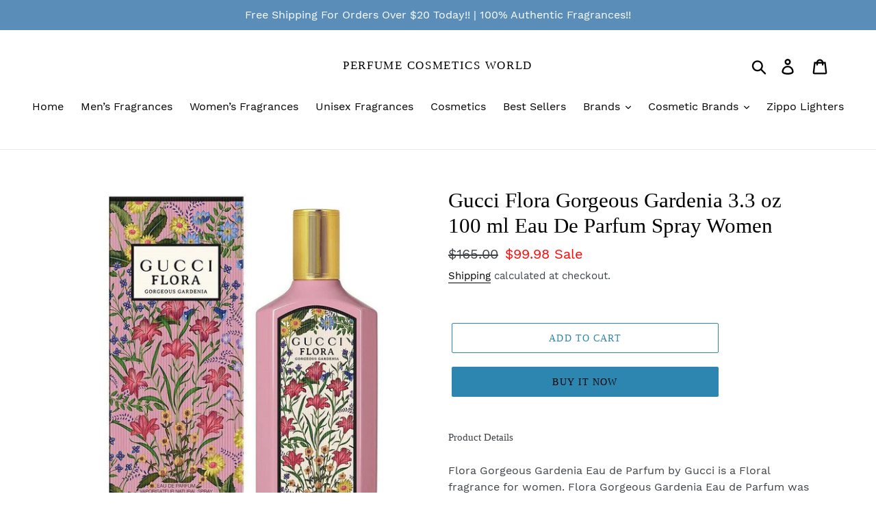

--- FILE ---
content_type: text/html; charset=utf-8
request_url: https://perfumecosmeticsworld.com/products/gucci-flora-gorgeous-gardenia-3-3-oz-100-ml-eau-de-parfum-spray-women
body_size: 28943
content:
<!doctype html>
<html class="no-js" lang="en">
<head>
  <meta charset="utf-8">
  <meta http-equiv="X-UA-Compatible" content="IE=edge,chrome=1">
  <meta name="viewport" content="width=device-width,initial-scale=1">
  <meta name="theme-color" content="#2c86af">
  <link rel="canonical" href="https://perfumecosmeticsworld.com/products/gucci-flora-gorgeous-gardenia-3-3-oz-100-ml-eau-de-parfum-spray-women"><title>Gucci Flora Gorgeous Gardenia 3.3 oz 100 ml Eau De Parfum Spray Women
&ndash; Perfume Cosmetics World</title><meta name="description" content="Product Details Flora Gorgeous Gardenia Eau de Parfum by Gucci is a Floral fragrance for women. Flora Gorgeous Gardenia Eau de Parfum was launched in 2021. Flora Gorgeous Gardenia Eau de Parfum was created by Honorine Blanc and Alberto Morillas. Top notes are Pear Blossom, Red Berries and Italian Mandarin; middle notes"><!-- /snippets/social-meta-tags.liquid -->




<meta property="og:site_name" content="Perfume Cosmetics World">
<meta property="og:url" content="https://perfumecosmeticsworld.com/products/gucci-flora-gorgeous-gardenia-3-3-oz-100-ml-eau-de-parfum-spray-women">
<meta property="og:title" content="Gucci Flora Gorgeous Gardenia 3.3 oz 100 ml Eau De Parfum Spray Women">
<meta property="og:type" content="product">
<meta property="og:description" content="Product Details Flora Gorgeous Gardenia Eau de Parfum by Gucci is a Floral fragrance for women. Flora Gorgeous Gardenia Eau de Parfum was launched in 2021. Flora Gorgeous Gardenia Eau de Parfum was created by Honorine Blanc and Alberto Morillas. Top notes are Pear Blossom, Red Berries and Italian Mandarin; middle notes">

  <meta property="og:price:amount" content="99.98">
  <meta property="og:price:currency" content="USD">

<meta property="og:image" content="http://perfumecosmeticsworld.com/cdn/shop/files/a_7acdb0a4-df38-43dc-ae12-6007e44a82de_1200x1200.jpg?v=1695251511"><meta property="og:image" content="http://perfumecosmeticsworld.com/cdn/shop/files/aa_bd654e28-fb6d-40fa-8aa1-8c4a519f295d_1200x1200.jpg?v=1695251511">
<meta property="og:image:secure_url" content="https://perfumecosmeticsworld.com/cdn/shop/files/a_7acdb0a4-df38-43dc-ae12-6007e44a82de_1200x1200.jpg?v=1695251511"><meta property="og:image:secure_url" content="https://perfumecosmeticsworld.com/cdn/shop/files/aa_bd654e28-fb6d-40fa-8aa1-8c4a519f295d_1200x1200.jpg?v=1695251511">


<meta name="twitter:card" content="summary_large_image">
<meta name="twitter:title" content="Gucci Flora Gorgeous Gardenia 3.3 oz 100 ml Eau De Parfum Spray Women">
<meta name="twitter:description" content="Product Details Flora Gorgeous Gardenia Eau de Parfum by Gucci is a Floral fragrance for women. Flora Gorgeous Gardenia Eau de Parfum was launched in 2021. Flora Gorgeous Gardenia Eau de Parfum was created by Honorine Blanc and Alberto Morillas. Top notes are Pear Blossom, Red Berries and Italian Mandarin; middle notes">


  <link href="//perfumecosmeticsworld.com/cdn/shop/t/1/assets/theme.scss.css?v=114058184997433140151700510494" rel="stylesheet" type="text/css" media="all" />

  <script>
    var theme = {
      breakpoints: {
        medium: 750,
        large: 990,
        widescreen: 1400
      },
      strings: {
        addToCart: "Add to cart",
        soldOut: "Sold out",
        unavailable: "Unavailable",
        regularPrice: "Regular price",
        salePrice: "Sale price",
        sale: "Sale",
        showMore: "Show More",
        showLess: "Show Less",
        addressError: "Error looking up that address",
        addressNoResults: "No results for that address",
        addressQueryLimit: "You have exceeded the Google API usage limit. Consider upgrading to a \u003ca href=\"https:\/\/developers.google.com\/maps\/premium\/usage-limits\"\u003ePremium Plan\u003c\/a\u003e.",
        authError: "There was a problem authenticating your Google Maps account.",
        newWindow: "Opens in a new window.",
        external: "Opens external website.",
        newWindowExternal: "Opens external website in a new window.",
        removeLabel: "Remove [product]",
        update: "Update",
        quantity: "Quantity",
        discountedTotal: "Discounted total",
        regularTotal: "Regular total",
        priceColumn: "See Price column for discount details.",
        quantityMinimumMessage: "Quantity must be 1 or more",
        cartError: "There was an error while updating your cart. Please try again.",
        removedItemMessage: "Removed \u003cspan class=\"cart__removed-product-details\"\u003e([quantity]) [link]\u003c\/span\u003e from your cart.",
        unitPrice: "Unit price",
        unitPriceSeparator: "per",
        oneCartCount: "1 item",
        otherCartCount: "[count] items",
        quantityLabel: "Quantity: [count]"
      },
      moneyFormat: "${{amount}}",
      moneyFormatWithCurrency: "${{amount}} USD"
    }

    document.documentElement.className = document.documentElement.className.replace('no-js', 'js');
  </script><script src="//perfumecosmeticsworld.com/cdn/shop/t/1/assets/lazysizes.js?v=94224023136283657951569039819" async="async"></script>
  <script src="//perfumecosmeticsworld.com/cdn/shop/t/1/assets/vendor.js?v=12001839194546984181569039820" defer="defer"></script>
  <script src="//perfumecosmeticsworld.com/cdn/shop/t/1/assets/theme.js?v=43970868923318220201569039820" defer="defer"></script>

  <script>window.performance && window.performance.mark && window.performance.mark('shopify.content_for_header.start');</script><meta name="facebook-domain-verification" content="zl6gbg2fso4g44o7rlijc7szc22fuy">
<meta name="facebook-domain-verification" content="oq4t59jprarb4am20r7a49azrp9iim">
<meta name="google-site-verification" content="WvLeoM2rvIo5f0BjedX1tUdORIH0hSxxWSHpwidvEew">
<meta id="shopify-digital-wallet" name="shopify-digital-wallet" content="/27066204239/digital_wallets/dialog">
<meta name="shopify-checkout-api-token" content="cf17c4df67644769b6165037f8aa7a0b">
<meta id="in-context-paypal-metadata" data-shop-id="27066204239" data-venmo-supported="false" data-environment="production" data-locale="en_US" data-paypal-v4="true" data-currency="USD">
<link rel="alternate" type="application/json+oembed" href="https://perfumecosmeticsworld.com/products/gucci-flora-gorgeous-gardenia-3-3-oz-100-ml-eau-de-parfum-spray-women.oembed">
<script async="async" src="/checkouts/internal/preloads.js?locale=en-US"></script>
<script id="apple-pay-shop-capabilities" type="application/json">{"shopId":27066204239,"countryCode":"US","currencyCode":"USD","merchantCapabilities":["supports3DS"],"merchantId":"gid:\/\/shopify\/Shop\/27066204239","merchantName":"Perfume Cosmetics World","requiredBillingContactFields":["postalAddress","email","phone"],"requiredShippingContactFields":["postalAddress","email","phone"],"shippingType":"shipping","supportedNetworks":["visa","masterCard","amex","discover","elo","jcb"],"total":{"type":"pending","label":"Perfume Cosmetics World","amount":"1.00"},"shopifyPaymentsEnabled":true,"supportsSubscriptions":true}</script>
<script id="shopify-features" type="application/json">{"accessToken":"cf17c4df67644769b6165037f8aa7a0b","betas":["rich-media-storefront-analytics"],"domain":"perfumecosmeticsworld.com","predictiveSearch":true,"shopId":27066204239,"locale":"en"}</script>
<script>var Shopify = Shopify || {};
Shopify.shop = "perfume-cosmetics-world.myshopify.com";
Shopify.locale = "en";
Shopify.currency = {"active":"USD","rate":"1.0"};
Shopify.country = "US";
Shopify.theme = {"name":"Debut","id":76993036367,"schema_name":"Debut","schema_version":"13.3.0","theme_store_id":796,"role":"main"};
Shopify.theme.handle = "null";
Shopify.theme.style = {"id":null,"handle":null};
Shopify.cdnHost = "perfumecosmeticsworld.com/cdn";
Shopify.routes = Shopify.routes || {};
Shopify.routes.root = "/";</script>
<script type="module">!function(o){(o.Shopify=o.Shopify||{}).modules=!0}(window);</script>
<script>!function(o){function n(){var o=[];function n(){o.push(Array.prototype.slice.apply(arguments))}return n.q=o,n}var t=o.Shopify=o.Shopify||{};t.loadFeatures=n(),t.autoloadFeatures=n()}(window);</script>
<script id="shop-js-analytics" type="application/json">{"pageType":"product"}</script>
<script defer="defer" async type="module" src="//perfumecosmeticsworld.com/cdn/shopifycloud/shop-js/modules/v2/client.init-shop-cart-sync_C5BV16lS.en.esm.js"></script>
<script defer="defer" async type="module" src="//perfumecosmeticsworld.com/cdn/shopifycloud/shop-js/modules/v2/chunk.common_CygWptCX.esm.js"></script>
<script type="module">
  await import("//perfumecosmeticsworld.com/cdn/shopifycloud/shop-js/modules/v2/client.init-shop-cart-sync_C5BV16lS.en.esm.js");
await import("//perfumecosmeticsworld.com/cdn/shopifycloud/shop-js/modules/v2/chunk.common_CygWptCX.esm.js");

  window.Shopify.SignInWithShop?.initShopCartSync?.({"fedCMEnabled":true,"windoidEnabled":true});

</script>
<script id="__st">var __st={"a":27066204239,"offset":-28800,"reqid":"18142888-8959-4d89-9ed9-c0a56e55481b-1768603924","pageurl":"perfumecosmeticsworld.com\/products\/gucci-flora-gorgeous-gardenia-3-3-oz-100-ml-eau-de-parfum-spray-women","u":"199aa941c05f","p":"product","rtyp":"product","rid":7107532193871};</script>
<script>window.ShopifyPaypalV4VisibilityTracking = true;</script>
<script id="captcha-bootstrap">!function(){'use strict';const t='contact',e='account',n='new_comment',o=[[t,t],['blogs',n],['comments',n],[t,'customer']],c=[[e,'customer_login'],[e,'guest_login'],[e,'recover_customer_password'],[e,'create_customer']],r=t=>t.map((([t,e])=>`form[action*='/${t}']:not([data-nocaptcha='true']) input[name='form_type'][value='${e}']`)).join(','),a=t=>()=>t?[...document.querySelectorAll(t)].map((t=>t.form)):[];function s(){const t=[...o],e=r(t);return a(e)}const i='password',u='form_key',d=['recaptcha-v3-token','g-recaptcha-response','h-captcha-response',i],f=()=>{try{return window.sessionStorage}catch{return}},m='__shopify_v',_=t=>t.elements[u];function p(t,e,n=!1){try{const o=window.sessionStorage,c=JSON.parse(o.getItem(e)),{data:r}=function(t){const{data:e,action:n}=t;return t[m]||n?{data:e,action:n}:{data:t,action:n}}(c);for(const[e,n]of Object.entries(r))t.elements[e]&&(t.elements[e].value=n);n&&o.removeItem(e)}catch(o){console.error('form repopulation failed',{error:o})}}const l='form_type',E='cptcha';function T(t){t.dataset[E]=!0}const w=window,h=w.document,L='Shopify',v='ce_forms',y='captcha';let A=!1;((t,e)=>{const n=(g='f06e6c50-85a8-45c8-87d0-21a2b65856fe',I='https://cdn.shopify.com/shopifycloud/storefront-forms-hcaptcha/ce_storefront_forms_captcha_hcaptcha.v1.5.2.iife.js',D={infoText:'Protected by hCaptcha',privacyText:'Privacy',termsText:'Terms'},(t,e,n)=>{const o=w[L][v],c=o.bindForm;if(c)return c(t,g,e,D).then(n);var r;o.q.push([[t,g,e,D],n]),r=I,A||(h.body.append(Object.assign(h.createElement('script'),{id:'captcha-provider',async:!0,src:r})),A=!0)});var g,I,D;w[L]=w[L]||{},w[L][v]=w[L][v]||{},w[L][v].q=[],w[L][y]=w[L][y]||{},w[L][y].protect=function(t,e){n(t,void 0,e),T(t)},Object.freeze(w[L][y]),function(t,e,n,w,h,L){const[v,y,A,g]=function(t,e,n){const i=e?o:[],u=t?c:[],d=[...i,...u],f=r(d),m=r(i),_=r(d.filter((([t,e])=>n.includes(e))));return[a(f),a(m),a(_),s()]}(w,h,L),I=t=>{const e=t.target;return e instanceof HTMLFormElement?e:e&&e.form},D=t=>v().includes(t);t.addEventListener('submit',(t=>{const e=I(t);if(!e)return;const n=D(e)&&!e.dataset.hcaptchaBound&&!e.dataset.recaptchaBound,o=_(e),c=g().includes(e)&&(!o||!o.value);(n||c)&&t.preventDefault(),c&&!n&&(function(t){try{if(!f())return;!function(t){const e=f();if(!e)return;const n=_(t);if(!n)return;const o=n.value;o&&e.removeItem(o)}(t);const e=Array.from(Array(32),(()=>Math.random().toString(36)[2])).join('');!function(t,e){_(t)||t.append(Object.assign(document.createElement('input'),{type:'hidden',name:u})),t.elements[u].value=e}(t,e),function(t,e){const n=f();if(!n)return;const o=[...t.querySelectorAll(`input[type='${i}']`)].map((({name:t})=>t)),c=[...d,...o],r={};for(const[a,s]of new FormData(t).entries())c.includes(a)||(r[a]=s);n.setItem(e,JSON.stringify({[m]:1,action:t.action,data:r}))}(t,e)}catch(e){console.error('failed to persist form',e)}}(e),e.submit())}));const S=(t,e)=>{t&&!t.dataset[E]&&(n(t,e.some((e=>e===t))),T(t))};for(const o of['focusin','change'])t.addEventListener(o,(t=>{const e=I(t);D(e)&&S(e,y())}));const B=e.get('form_key'),M=e.get(l),P=B&&M;t.addEventListener('DOMContentLoaded',(()=>{const t=y();if(P)for(const e of t)e.elements[l].value===M&&p(e,B);[...new Set([...A(),...v().filter((t=>'true'===t.dataset.shopifyCaptcha))])].forEach((e=>S(e,t)))}))}(h,new URLSearchParams(w.location.search),n,t,e,['guest_login'])})(!0,!0)}();</script>
<script integrity="sha256-4kQ18oKyAcykRKYeNunJcIwy7WH5gtpwJnB7kiuLZ1E=" data-source-attribution="shopify.loadfeatures" defer="defer" src="//perfumecosmeticsworld.com/cdn/shopifycloud/storefront/assets/storefront/load_feature-a0a9edcb.js" crossorigin="anonymous"></script>
<script data-source-attribution="shopify.dynamic_checkout.dynamic.init">var Shopify=Shopify||{};Shopify.PaymentButton=Shopify.PaymentButton||{isStorefrontPortableWallets:!0,init:function(){window.Shopify.PaymentButton.init=function(){};var t=document.createElement("script");t.src="https://perfumecosmeticsworld.com/cdn/shopifycloud/portable-wallets/latest/portable-wallets.en.js",t.type="module",document.head.appendChild(t)}};
</script>
<script data-source-attribution="shopify.dynamic_checkout.buyer_consent">
  function portableWalletsHideBuyerConsent(e){var t=document.getElementById("shopify-buyer-consent"),n=document.getElementById("shopify-subscription-policy-button");t&&n&&(t.classList.add("hidden"),t.setAttribute("aria-hidden","true"),n.removeEventListener("click",e))}function portableWalletsShowBuyerConsent(e){var t=document.getElementById("shopify-buyer-consent"),n=document.getElementById("shopify-subscription-policy-button");t&&n&&(t.classList.remove("hidden"),t.removeAttribute("aria-hidden"),n.addEventListener("click",e))}window.Shopify?.PaymentButton&&(window.Shopify.PaymentButton.hideBuyerConsent=portableWalletsHideBuyerConsent,window.Shopify.PaymentButton.showBuyerConsent=portableWalletsShowBuyerConsent);
</script>
<script>
  function portableWalletsCleanup(e){e&&e.src&&console.error("Failed to load portable wallets script "+e.src);var t=document.querySelectorAll("shopify-accelerated-checkout .shopify-payment-button__skeleton, shopify-accelerated-checkout-cart .wallet-cart-button__skeleton"),e=document.getElementById("shopify-buyer-consent");for(let e=0;e<t.length;e++)t[e].remove();e&&e.remove()}function portableWalletsNotLoadedAsModule(e){e instanceof ErrorEvent&&"string"==typeof e.message&&e.message.includes("import.meta")&&"string"==typeof e.filename&&e.filename.includes("portable-wallets")&&(window.removeEventListener("error",portableWalletsNotLoadedAsModule),window.Shopify.PaymentButton.failedToLoad=e,"loading"===document.readyState?document.addEventListener("DOMContentLoaded",window.Shopify.PaymentButton.init):window.Shopify.PaymentButton.init())}window.addEventListener("error",portableWalletsNotLoadedAsModule);
</script>

<script type="module" src="https://perfumecosmeticsworld.com/cdn/shopifycloud/portable-wallets/latest/portable-wallets.en.js" onError="portableWalletsCleanup(this)" crossorigin="anonymous"></script>
<script nomodule>
  document.addEventListener("DOMContentLoaded", portableWalletsCleanup);
</script>

<link id="shopify-accelerated-checkout-styles" rel="stylesheet" media="screen" href="https://perfumecosmeticsworld.com/cdn/shopifycloud/portable-wallets/latest/accelerated-checkout-backwards-compat.css" crossorigin="anonymous">
<style id="shopify-accelerated-checkout-cart">
        #shopify-buyer-consent {
  margin-top: 1em;
  display: inline-block;
  width: 100%;
}

#shopify-buyer-consent.hidden {
  display: none;
}

#shopify-subscription-policy-button {
  background: none;
  border: none;
  padding: 0;
  text-decoration: underline;
  font-size: inherit;
  cursor: pointer;
}

#shopify-subscription-policy-button::before {
  box-shadow: none;
}

      </style>

<script>window.performance && window.performance.mark && window.performance.mark('shopify.content_for_header.end');</script>
<link href="https://monorail-edge.shopifysvc.com" rel="dns-prefetch">
<script>(function(){if ("sendBeacon" in navigator && "performance" in window) {try {var session_token_from_headers = performance.getEntriesByType('navigation')[0].serverTiming.find(x => x.name == '_s').description;} catch {var session_token_from_headers = undefined;}var session_cookie_matches = document.cookie.match(/_shopify_s=([^;]*)/);var session_token_from_cookie = session_cookie_matches && session_cookie_matches.length === 2 ? session_cookie_matches[1] : "";var session_token = session_token_from_headers || session_token_from_cookie || "";function handle_abandonment_event(e) {var entries = performance.getEntries().filter(function(entry) {return /monorail-edge.shopifysvc.com/.test(entry.name);});if (!window.abandonment_tracked && entries.length === 0) {window.abandonment_tracked = true;var currentMs = Date.now();var navigation_start = performance.timing.navigationStart;var payload = {shop_id: 27066204239,url: window.location.href,navigation_start,duration: currentMs - navigation_start,session_token,page_type: "product"};window.navigator.sendBeacon("https://monorail-edge.shopifysvc.com/v1/produce", JSON.stringify({schema_id: "online_store_buyer_site_abandonment/1.1",payload: payload,metadata: {event_created_at_ms: currentMs,event_sent_at_ms: currentMs}}));}}window.addEventListener('pagehide', handle_abandonment_event);}}());</script>
<script id="web-pixels-manager-setup">(function e(e,d,r,n,o){if(void 0===o&&(o={}),!Boolean(null===(a=null===(i=window.Shopify)||void 0===i?void 0:i.analytics)||void 0===a?void 0:a.replayQueue)){var i,a;window.Shopify=window.Shopify||{};var t=window.Shopify;t.analytics=t.analytics||{};var s=t.analytics;s.replayQueue=[],s.publish=function(e,d,r){return s.replayQueue.push([e,d,r]),!0};try{self.performance.mark("wpm:start")}catch(e){}var l=function(){var e={modern:/Edge?\/(1{2}[4-9]|1[2-9]\d|[2-9]\d{2}|\d{4,})\.\d+(\.\d+|)|Firefox\/(1{2}[4-9]|1[2-9]\d|[2-9]\d{2}|\d{4,})\.\d+(\.\d+|)|Chrom(ium|e)\/(9{2}|\d{3,})\.\d+(\.\d+|)|(Maci|X1{2}).+ Version\/(15\.\d+|(1[6-9]|[2-9]\d|\d{3,})\.\d+)([,.]\d+|)( \(\w+\)|)( Mobile\/\w+|) Safari\/|Chrome.+OPR\/(9{2}|\d{3,})\.\d+\.\d+|(CPU[ +]OS|iPhone[ +]OS|CPU[ +]iPhone|CPU IPhone OS|CPU iPad OS)[ +]+(15[._]\d+|(1[6-9]|[2-9]\d|\d{3,})[._]\d+)([._]\d+|)|Android:?[ /-](13[3-9]|1[4-9]\d|[2-9]\d{2}|\d{4,})(\.\d+|)(\.\d+|)|Android.+Firefox\/(13[5-9]|1[4-9]\d|[2-9]\d{2}|\d{4,})\.\d+(\.\d+|)|Android.+Chrom(ium|e)\/(13[3-9]|1[4-9]\d|[2-9]\d{2}|\d{4,})\.\d+(\.\d+|)|SamsungBrowser\/([2-9]\d|\d{3,})\.\d+/,legacy:/Edge?\/(1[6-9]|[2-9]\d|\d{3,})\.\d+(\.\d+|)|Firefox\/(5[4-9]|[6-9]\d|\d{3,})\.\d+(\.\d+|)|Chrom(ium|e)\/(5[1-9]|[6-9]\d|\d{3,})\.\d+(\.\d+|)([\d.]+$|.*Safari\/(?![\d.]+ Edge\/[\d.]+$))|(Maci|X1{2}).+ Version\/(10\.\d+|(1[1-9]|[2-9]\d|\d{3,})\.\d+)([,.]\d+|)( \(\w+\)|)( Mobile\/\w+|) Safari\/|Chrome.+OPR\/(3[89]|[4-9]\d|\d{3,})\.\d+\.\d+|(CPU[ +]OS|iPhone[ +]OS|CPU[ +]iPhone|CPU IPhone OS|CPU iPad OS)[ +]+(10[._]\d+|(1[1-9]|[2-9]\d|\d{3,})[._]\d+)([._]\d+|)|Android:?[ /-](13[3-9]|1[4-9]\d|[2-9]\d{2}|\d{4,})(\.\d+|)(\.\d+|)|Mobile Safari.+OPR\/([89]\d|\d{3,})\.\d+\.\d+|Android.+Firefox\/(13[5-9]|1[4-9]\d|[2-9]\d{2}|\d{4,})\.\d+(\.\d+|)|Android.+Chrom(ium|e)\/(13[3-9]|1[4-9]\d|[2-9]\d{2}|\d{4,})\.\d+(\.\d+|)|Android.+(UC? ?Browser|UCWEB|U3)[ /]?(15\.([5-9]|\d{2,})|(1[6-9]|[2-9]\d|\d{3,})\.\d+)\.\d+|SamsungBrowser\/(5\.\d+|([6-9]|\d{2,})\.\d+)|Android.+MQ{2}Browser\/(14(\.(9|\d{2,})|)|(1[5-9]|[2-9]\d|\d{3,})(\.\d+|))(\.\d+|)|K[Aa][Ii]OS\/(3\.\d+|([4-9]|\d{2,})\.\d+)(\.\d+|)/},d=e.modern,r=e.legacy,n=navigator.userAgent;return n.match(d)?"modern":n.match(r)?"legacy":"unknown"}(),u="modern"===l?"modern":"legacy",c=(null!=n?n:{modern:"",legacy:""})[u],f=function(e){return[e.baseUrl,"/wpm","/b",e.hashVersion,"modern"===e.buildTarget?"m":"l",".js"].join("")}({baseUrl:d,hashVersion:r,buildTarget:u}),m=function(e){var d=e.version,r=e.bundleTarget,n=e.surface,o=e.pageUrl,i=e.monorailEndpoint;return{emit:function(e){var a=e.status,t=e.errorMsg,s=(new Date).getTime(),l=JSON.stringify({metadata:{event_sent_at_ms:s},events:[{schema_id:"web_pixels_manager_load/3.1",payload:{version:d,bundle_target:r,page_url:o,status:a,surface:n,error_msg:t},metadata:{event_created_at_ms:s}}]});if(!i)return console&&console.warn&&console.warn("[Web Pixels Manager] No Monorail endpoint provided, skipping logging."),!1;try{return self.navigator.sendBeacon.bind(self.navigator)(i,l)}catch(e){}var u=new XMLHttpRequest;try{return u.open("POST",i,!0),u.setRequestHeader("Content-Type","text/plain"),u.send(l),!0}catch(e){return console&&console.warn&&console.warn("[Web Pixels Manager] Got an unhandled error while logging to Monorail."),!1}}}}({version:r,bundleTarget:l,surface:e.surface,pageUrl:self.location.href,monorailEndpoint:e.monorailEndpoint});try{o.browserTarget=l,function(e){var d=e.src,r=e.async,n=void 0===r||r,o=e.onload,i=e.onerror,a=e.sri,t=e.scriptDataAttributes,s=void 0===t?{}:t,l=document.createElement("script"),u=document.querySelector("head"),c=document.querySelector("body");if(l.async=n,l.src=d,a&&(l.integrity=a,l.crossOrigin="anonymous"),s)for(var f in s)if(Object.prototype.hasOwnProperty.call(s,f))try{l.dataset[f]=s[f]}catch(e){}if(o&&l.addEventListener("load",o),i&&l.addEventListener("error",i),u)u.appendChild(l);else{if(!c)throw new Error("Did not find a head or body element to append the script");c.appendChild(l)}}({src:f,async:!0,onload:function(){if(!function(){var e,d;return Boolean(null===(d=null===(e=window.Shopify)||void 0===e?void 0:e.analytics)||void 0===d?void 0:d.initialized)}()){var d=window.webPixelsManager.init(e)||void 0;if(d){var r=window.Shopify.analytics;r.replayQueue.forEach((function(e){var r=e[0],n=e[1],o=e[2];d.publishCustomEvent(r,n,o)})),r.replayQueue=[],r.publish=d.publishCustomEvent,r.visitor=d.visitor,r.initialized=!0}}},onerror:function(){return m.emit({status:"failed",errorMsg:"".concat(f," has failed to load")})},sri:function(e){var d=/^sha384-[A-Za-z0-9+/=]+$/;return"string"==typeof e&&d.test(e)}(c)?c:"",scriptDataAttributes:o}),m.emit({status:"loading"})}catch(e){m.emit({status:"failed",errorMsg:(null==e?void 0:e.message)||"Unknown error"})}}})({shopId: 27066204239,storefrontBaseUrl: "https://perfumecosmeticsworld.com",extensionsBaseUrl: "https://extensions.shopifycdn.com/cdn/shopifycloud/web-pixels-manager",monorailEndpoint: "https://monorail-edge.shopifysvc.com/unstable/produce_batch",surface: "storefront-renderer",enabledBetaFlags: ["2dca8a86"],webPixelsConfigList: [{"id":"376111183","configuration":"{\"config\":\"{\\\"pixel_id\\\":\\\"AW-10870712040\\\",\\\"target_country\\\":\\\"US\\\",\\\"gtag_events\\\":[{\\\"type\\\":\\\"search\\\",\\\"action_label\\\":\\\"AW-10870712040\\\/jQtWCLipzqoDEOjNx78o\\\"},{\\\"type\\\":\\\"begin_checkout\\\",\\\"action_label\\\":\\\"AW-10870712040\\\/XqOjCLWpzqoDEOjNx78o\\\"},{\\\"type\\\":\\\"view_item\\\",\\\"action_label\\\":[\\\"AW-10870712040\\\/iwVCCK-pzqoDEOjNx78o\\\",\\\"MC-DWLRWM5CTB\\\"]},{\\\"type\\\":\\\"purchase\\\",\\\"action_label\\\":[\\\"AW-10870712040\\\/6SG9CKypzqoDEOjNx78o\\\",\\\"MC-DWLRWM5CTB\\\"]},{\\\"type\\\":\\\"page_view\\\",\\\"action_label\\\":[\\\"AW-10870712040\\\/olwyCKmpzqoDEOjNx78o\\\",\\\"MC-DWLRWM5CTB\\\"]},{\\\"type\\\":\\\"add_payment_info\\\",\\\"action_label\\\":\\\"AW-10870712040\\\/f9PZCLupzqoDEOjNx78o\\\"},{\\\"type\\\":\\\"add_to_cart\\\",\\\"action_label\\\":\\\"AW-10870712040\\\/qLHICLKpzqoDEOjNx78o\\\"}],\\\"enable_monitoring_mode\\\":false}\"}","eventPayloadVersion":"v1","runtimeContext":"OPEN","scriptVersion":"b2a88bafab3e21179ed38636efcd8a93","type":"APP","apiClientId":1780363,"privacyPurposes":[],"dataSharingAdjustments":{"protectedCustomerApprovalScopes":["read_customer_address","read_customer_email","read_customer_name","read_customer_personal_data","read_customer_phone"]}},{"id":"299466831","configuration":"{\"pixelCode\":\"CPBQ2JJC77U5444115KG\"}","eventPayloadVersion":"v1","runtimeContext":"STRICT","scriptVersion":"22e92c2ad45662f435e4801458fb78cc","type":"APP","apiClientId":4383523,"privacyPurposes":["ANALYTICS","MARKETING","SALE_OF_DATA"],"dataSharingAdjustments":{"protectedCustomerApprovalScopes":["read_customer_address","read_customer_email","read_customer_name","read_customer_personal_data","read_customer_phone"]}},{"id":"87425103","configuration":"{\"pixel_id\":\"843574693074805\",\"pixel_type\":\"facebook_pixel\",\"metaapp_system_user_token\":\"-\"}","eventPayloadVersion":"v1","runtimeContext":"OPEN","scriptVersion":"ca16bc87fe92b6042fbaa3acc2fbdaa6","type":"APP","apiClientId":2329312,"privacyPurposes":["ANALYTICS","MARKETING","SALE_OF_DATA"],"dataSharingAdjustments":{"protectedCustomerApprovalScopes":["read_customer_address","read_customer_email","read_customer_name","read_customer_personal_data","read_customer_phone"]}},{"id":"46530639","eventPayloadVersion":"v1","runtimeContext":"LAX","scriptVersion":"1","type":"CUSTOM","privacyPurposes":["MARKETING"],"name":"Meta pixel (migrated)"},{"id":"69042255","eventPayloadVersion":"v1","runtimeContext":"LAX","scriptVersion":"1","type":"CUSTOM","privacyPurposes":["ANALYTICS"],"name":"Google Analytics tag (migrated)"},{"id":"shopify-app-pixel","configuration":"{}","eventPayloadVersion":"v1","runtimeContext":"STRICT","scriptVersion":"0450","apiClientId":"shopify-pixel","type":"APP","privacyPurposes":["ANALYTICS","MARKETING"]},{"id":"shopify-custom-pixel","eventPayloadVersion":"v1","runtimeContext":"LAX","scriptVersion":"0450","apiClientId":"shopify-pixel","type":"CUSTOM","privacyPurposes":["ANALYTICS","MARKETING"]}],isMerchantRequest: false,initData: {"shop":{"name":"Perfume Cosmetics World","paymentSettings":{"currencyCode":"USD"},"myshopifyDomain":"perfume-cosmetics-world.myshopify.com","countryCode":"US","storefrontUrl":"https:\/\/perfumecosmeticsworld.com"},"customer":null,"cart":null,"checkout":null,"productVariants":[{"price":{"amount":99.98,"currencyCode":"USD"},"product":{"title":"Gucci Flora Gorgeous Gardenia 3.3 oz 100 ml Eau De Parfum Spray Women","vendor":"Perfume Cosmetics World","id":"7107532193871","untranslatedTitle":"Gucci Flora Gorgeous Gardenia 3.3 oz 100 ml Eau De Parfum Spray Women","url":"\/products\/gucci-flora-gorgeous-gardenia-3-3-oz-100-ml-eau-de-parfum-spray-women","type":"Women Fragrances"},"id":"40793197838415","image":{"src":"\/\/perfumecosmeticsworld.com\/cdn\/shop\/files\/a_7acdb0a4-df38-43dc-ae12-6007e44a82de.jpg?v=1695251511"},"sku":null,"title":"Default Title","untranslatedTitle":"Default Title"}],"purchasingCompany":null},},"https://perfumecosmeticsworld.com/cdn","fcfee988w5aeb613cpc8e4bc33m6693e112",{"modern":"","legacy":""},{"shopId":"27066204239","storefrontBaseUrl":"https:\/\/perfumecosmeticsworld.com","extensionBaseUrl":"https:\/\/extensions.shopifycdn.com\/cdn\/shopifycloud\/web-pixels-manager","surface":"storefront-renderer","enabledBetaFlags":"[\"2dca8a86\"]","isMerchantRequest":"false","hashVersion":"fcfee988w5aeb613cpc8e4bc33m6693e112","publish":"custom","events":"[[\"page_viewed\",{}],[\"product_viewed\",{\"productVariant\":{\"price\":{\"amount\":99.98,\"currencyCode\":\"USD\"},\"product\":{\"title\":\"Gucci Flora Gorgeous Gardenia 3.3 oz 100 ml Eau De Parfum Spray Women\",\"vendor\":\"Perfume Cosmetics World\",\"id\":\"7107532193871\",\"untranslatedTitle\":\"Gucci Flora Gorgeous Gardenia 3.3 oz 100 ml Eau De Parfum Spray Women\",\"url\":\"\/products\/gucci-flora-gorgeous-gardenia-3-3-oz-100-ml-eau-de-parfum-spray-women\",\"type\":\"Women Fragrances\"},\"id\":\"40793197838415\",\"image\":{\"src\":\"\/\/perfumecosmeticsworld.com\/cdn\/shop\/files\/a_7acdb0a4-df38-43dc-ae12-6007e44a82de.jpg?v=1695251511\"},\"sku\":null,\"title\":\"Default Title\",\"untranslatedTitle\":\"Default Title\"}}]]"});</script><script>
  window.ShopifyAnalytics = window.ShopifyAnalytics || {};
  window.ShopifyAnalytics.meta = window.ShopifyAnalytics.meta || {};
  window.ShopifyAnalytics.meta.currency = 'USD';
  var meta = {"product":{"id":7107532193871,"gid":"gid:\/\/shopify\/Product\/7107532193871","vendor":"Perfume Cosmetics World","type":"Women Fragrances","handle":"gucci-flora-gorgeous-gardenia-3-3-oz-100-ml-eau-de-parfum-spray-women","variants":[{"id":40793197838415,"price":9998,"name":"Gucci Flora Gorgeous Gardenia 3.3 oz 100 ml Eau De Parfum Spray Women","public_title":null,"sku":null}],"remote":false},"page":{"pageType":"product","resourceType":"product","resourceId":7107532193871,"requestId":"18142888-8959-4d89-9ed9-c0a56e55481b-1768603924"}};
  for (var attr in meta) {
    window.ShopifyAnalytics.meta[attr] = meta[attr];
  }
</script>
<script class="analytics">
  (function () {
    var customDocumentWrite = function(content) {
      var jquery = null;

      if (window.jQuery) {
        jquery = window.jQuery;
      } else if (window.Checkout && window.Checkout.$) {
        jquery = window.Checkout.$;
      }

      if (jquery) {
        jquery('body').append(content);
      }
    };

    var hasLoggedConversion = function(token) {
      if (token) {
        return document.cookie.indexOf('loggedConversion=' + token) !== -1;
      }
      return false;
    }

    var setCookieIfConversion = function(token) {
      if (token) {
        var twoMonthsFromNow = new Date(Date.now());
        twoMonthsFromNow.setMonth(twoMonthsFromNow.getMonth() + 2);

        document.cookie = 'loggedConversion=' + token + '; expires=' + twoMonthsFromNow;
      }
    }

    var trekkie = window.ShopifyAnalytics.lib = window.trekkie = window.trekkie || [];
    if (trekkie.integrations) {
      return;
    }
    trekkie.methods = [
      'identify',
      'page',
      'ready',
      'track',
      'trackForm',
      'trackLink'
    ];
    trekkie.factory = function(method) {
      return function() {
        var args = Array.prototype.slice.call(arguments);
        args.unshift(method);
        trekkie.push(args);
        return trekkie;
      };
    };
    for (var i = 0; i < trekkie.methods.length; i++) {
      var key = trekkie.methods[i];
      trekkie[key] = trekkie.factory(key);
    }
    trekkie.load = function(config) {
      trekkie.config = config || {};
      trekkie.config.initialDocumentCookie = document.cookie;
      var first = document.getElementsByTagName('script')[0];
      var script = document.createElement('script');
      script.type = 'text/javascript';
      script.onerror = function(e) {
        var scriptFallback = document.createElement('script');
        scriptFallback.type = 'text/javascript';
        scriptFallback.onerror = function(error) {
                var Monorail = {
      produce: function produce(monorailDomain, schemaId, payload) {
        var currentMs = new Date().getTime();
        var event = {
          schema_id: schemaId,
          payload: payload,
          metadata: {
            event_created_at_ms: currentMs,
            event_sent_at_ms: currentMs
          }
        };
        return Monorail.sendRequest("https://" + monorailDomain + "/v1/produce", JSON.stringify(event));
      },
      sendRequest: function sendRequest(endpointUrl, payload) {
        // Try the sendBeacon API
        if (window && window.navigator && typeof window.navigator.sendBeacon === 'function' && typeof window.Blob === 'function' && !Monorail.isIos12()) {
          var blobData = new window.Blob([payload], {
            type: 'text/plain'
          });

          if (window.navigator.sendBeacon(endpointUrl, blobData)) {
            return true;
          } // sendBeacon was not successful

        } // XHR beacon

        var xhr = new XMLHttpRequest();

        try {
          xhr.open('POST', endpointUrl);
          xhr.setRequestHeader('Content-Type', 'text/plain');
          xhr.send(payload);
        } catch (e) {
          console.log(e);
        }

        return false;
      },
      isIos12: function isIos12() {
        return window.navigator.userAgent.lastIndexOf('iPhone; CPU iPhone OS 12_') !== -1 || window.navigator.userAgent.lastIndexOf('iPad; CPU OS 12_') !== -1;
      }
    };
    Monorail.produce('monorail-edge.shopifysvc.com',
      'trekkie_storefront_load_errors/1.1',
      {shop_id: 27066204239,
      theme_id: 76993036367,
      app_name: "storefront",
      context_url: window.location.href,
      source_url: "//perfumecosmeticsworld.com/cdn/s/trekkie.storefront.cd680fe47e6c39ca5d5df5f0a32d569bc48c0f27.min.js"});

        };
        scriptFallback.async = true;
        scriptFallback.src = '//perfumecosmeticsworld.com/cdn/s/trekkie.storefront.cd680fe47e6c39ca5d5df5f0a32d569bc48c0f27.min.js';
        first.parentNode.insertBefore(scriptFallback, first);
      };
      script.async = true;
      script.src = '//perfumecosmeticsworld.com/cdn/s/trekkie.storefront.cd680fe47e6c39ca5d5df5f0a32d569bc48c0f27.min.js';
      first.parentNode.insertBefore(script, first);
    };
    trekkie.load(
      {"Trekkie":{"appName":"storefront","development":false,"defaultAttributes":{"shopId":27066204239,"isMerchantRequest":null,"themeId":76993036367,"themeCityHash":"9218892857027092066","contentLanguage":"en","currency":"USD","eventMetadataId":"f0c46916-c238-46ab-8c4a-468a89243601"},"isServerSideCookieWritingEnabled":true,"monorailRegion":"shop_domain","enabledBetaFlags":["65f19447"]},"Session Attribution":{},"S2S":{"facebookCapiEnabled":true,"source":"trekkie-storefront-renderer","apiClientId":580111}}
    );

    var loaded = false;
    trekkie.ready(function() {
      if (loaded) return;
      loaded = true;

      window.ShopifyAnalytics.lib = window.trekkie;

      var originalDocumentWrite = document.write;
      document.write = customDocumentWrite;
      try { window.ShopifyAnalytics.merchantGoogleAnalytics.call(this); } catch(error) {};
      document.write = originalDocumentWrite;

      window.ShopifyAnalytics.lib.page(null,{"pageType":"product","resourceType":"product","resourceId":7107532193871,"requestId":"18142888-8959-4d89-9ed9-c0a56e55481b-1768603924","shopifyEmitted":true});

      var match = window.location.pathname.match(/checkouts\/(.+)\/(thank_you|post_purchase)/)
      var token = match? match[1]: undefined;
      if (!hasLoggedConversion(token)) {
        setCookieIfConversion(token);
        window.ShopifyAnalytics.lib.track("Viewed Product",{"currency":"USD","variantId":40793197838415,"productId":7107532193871,"productGid":"gid:\/\/shopify\/Product\/7107532193871","name":"Gucci Flora Gorgeous Gardenia 3.3 oz 100 ml Eau De Parfum Spray Women","price":"99.98","sku":null,"brand":"Perfume Cosmetics World","variant":null,"category":"Women Fragrances","nonInteraction":true,"remote":false},undefined,undefined,{"shopifyEmitted":true});
      window.ShopifyAnalytics.lib.track("monorail:\/\/trekkie_storefront_viewed_product\/1.1",{"currency":"USD","variantId":40793197838415,"productId":7107532193871,"productGid":"gid:\/\/shopify\/Product\/7107532193871","name":"Gucci Flora Gorgeous Gardenia 3.3 oz 100 ml Eau De Parfum Spray Women","price":"99.98","sku":null,"brand":"Perfume Cosmetics World","variant":null,"category":"Women Fragrances","nonInteraction":true,"remote":false,"referer":"https:\/\/perfumecosmeticsworld.com\/products\/gucci-flora-gorgeous-gardenia-3-3-oz-100-ml-eau-de-parfum-spray-women"});
      }
    });


        var eventsListenerScript = document.createElement('script');
        eventsListenerScript.async = true;
        eventsListenerScript.src = "//perfumecosmeticsworld.com/cdn/shopifycloud/storefront/assets/shop_events_listener-3da45d37.js";
        document.getElementsByTagName('head')[0].appendChild(eventsListenerScript);

})();</script>
  <script>
  if (!window.ga || (window.ga && typeof window.ga !== 'function')) {
    window.ga = function ga() {
      (window.ga.q = window.ga.q || []).push(arguments);
      if (window.Shopify && window.Shopify.analytics && typeof window.Shopify.analytics.publish === 'function') {
        window.Shopify.analytics.publish("ga_stub_called", {}, {sendTo: "google_osp_migration"});
      }
      console.error("Shopify's Google Analytics stub called with:", Array.from(arguments), "\nSee https://help.shopify.com/manual/promoting-marketing/pixels/pixel-migration#google for more information.");
    };
    if (window.Shopify && window.Shopify.analytics && typeof window.Shopify.analytics.publish === 'function') {
      window.Shopify.analytics.publish("ga_stub_initialized", {}, {sendTo: "google_osp_migration"});
    }
  }
</script>
<script
  defer
  src="https://perfumecosmeticsworld.com/cdn/shopifycloud/perf-kit/shopify-perf-kit-3.0.4.min.js"
  data-application="storefront-renderer"
  data-shop-id="27066204239"
  data-render-region="gcp-us-central1"
  data-page-type="product"
  data-theme-instance-id="76993036367"
  data-theme-name="Debut"
  data-theme-version="13.3.0"
  data-monorail-region="shop_domain"
  data-resource-timing-sampling-rate="10"
  data-shs="true"
  data-shs-beacon="true"
  data-shs-export-with-fetch="true"
  data-shs-logs-sample-rate="1"
  data-shs-beacon-endpoint="https://perfumecosmeticsworld.com/api/collect"
></script>
</head>

<body class="template-product">

  <a class="in-page-link visually-hidden skip-link" href="#MainContent">Skip to content</a>

  <div id="SearchDrawer" class="search-bar drawer drawer--top" role="dialog" aria-modal="true" aria-label="Search">
    <div class="search-bar__table">
      <div class="search-bar__table-cell search-bar__form-wrapper">
        <form class="search search-bar__form" action="/search" method="get" role="search">
          <input class="search__input search-bar__input" type="search" name="q" value="" placeholder="Search" aria-label="Search">
          <button class="search-bar__submit search__submit btn--link" type="submit">
            <svg aria-hidden="true" focusable="false" role="presentation" class="icon icon-search" viewBox="0 0 37 40"><path d="M35.6 36l-9.8-9.8c4.1-5.4 3.6-13.2-1.3-18.1-5.4-5.4-14.2-5.4-19.7 0-5.4 5.4-5.4 14.2 0 19.7 2.6 2.6 6.1 4.1 9.8 4.1 3 0 5.9-1 8.3-2.8l9.8 9.8c.4.4.9.6 1.4.6s1-.2 1.4-.6c.9-.9.9-2.1.1-2.9zm-20.9-8.2c-2.6 0-5.1-1-7-2.9-3.9-3.9-3.9-10.1 0-14C9.6 9 12.2 8 14.7 8s5.1 1 7 2.9c3.9 3.9 3.9 10.1 0 14-1.9 1.9-4.4 2.9-7 2.9z"/></svg>
            <span class="icon__fallback-text">Submit</span>
          </button>
        </form>
      </div>
      <div class="search-bar__table-cell text-right">
        <button type="button" class="btn--link search-bar__close js-drawer-close">
          <svg aria-hidden="true" focusable="false" role="presentation" class="icon icon-close" viewBox="0 0 40 40"><path d="M23.868 20.015L39.117 4.78c1.11-1.108 1.11-2.77 0-3.877-1.109-1.108-2.773-1.108-3.882 0L19.986 16.137 4.737.904C3.628-.204 1.965-.204.856.904c-1.11 1.108-1.11 2.77 0 3.877l15.249 15.234L.855 35.248c-1.108 1.108-1.108 2.77 0 3.877.555.554 1.248.831 1.942.831s1.386-.277 1.94-.83l15.25-15.234 15.248 15.233c.555.554 1.248.831 1.941.831s1.387-.277 1.941-.83c1.11-1.109 1.11-2.77 0-3.878L23.868 20.015z" class="layer"/></svg>
          <span class="icon__fallback-text">Close search</span>
        </button>
      </div>
    </div>
  </div><style data-shopify>

  .cart-popup {
    box-shadow: 1px 1px 10px 2px rgba(232, 233, 235, 0.5);
  }</style><div class="cart-popup-wrapper cart-popup-wrapper--hidden" role="dialog" aria-modal="true" aria-labelledby="CartPopupHeading" data-cart-popup-wrapper>
  <div class="cart-popup" data-cart-popup tabindex="-1">
    <h2 id="CartPopupHeading" class="cart-popup__heading">Just added to your cart</h2>
    <button class="cart-popup__close" aria-label="Close" data-cart-popup-close><svg aria-hidden="true" focusable="false" role="presentation" class="icon icon-close" viewBox="0 0 40 40"><path d="M23.868 20.015L39.117 4.78c1.11-1.108 1.11-2.77 0-3.877-1.109-1.108-2.773-1.108-3.882 0L19.986 16.137 4.737.904C3.628-.204 1.965-.204.856.904c-1.11 1.108-1.11 2.77 0 3.877l15.249 15.234L.855 35.248c-1.108 1.108-1.108 2.77 0 3.877.555.554 1.248.831 1.942.831s1.386-.277 1.94-.83l15.25-15.234 15.248 15.233c.555.554 1.248.831 1.941.831s1.387-.277 1.941-.83c1.11-1.109 1.11-2.77 0-3.878L23.868 20.015z" class="layer"/></svg></button>

    <div class="cart-popup-item">
      <div class="cart-popup-item__image-wrapper hide" data-cart-popup-image-wrapper>
        <div class="cart-popup-item__image cart-popup-item__image--placeholder" data-cart-popup-image-placeholder>
          <div data-placeholder-size></div>
          <div class="placeholder-background placeholder-background--animation"></div>
        </div>
      </div>
      <div class="cart-popup-item__description">
        <div>
          <div class="cart-popup-item__title" data-cart-popup-title></div>
          <ul class="product-details" aria-label="Product details" data-cart-popup-product-details></ul>
        </div>
        <div class="cart-popup-item__quantity">
          <span class="visually-hidden" data-cart-popup-quantity-label></span>
          <span aria-hidden="true">Qty:</span>
          <span aria-hidden="true" data-cart-popup-quantity></span>
        </div>
      </div>
    </div>

    <a href="/cart" class="cart-popup__cta-link btn btn--secondary-accent">
      View cart (<span data-cart-popup-cart-quantity></span>)
    </a>

    <div class="cart-popup__dismiss">
      <button class="cart-popup__dismiss-button text-link text-link--accent" data-cart-popup-dismiss>
        Continue shopping
      </button>
    </div>
  </div>
</div>

<div id="shopify-section-header" class="shopify-section">
  <style>
    

    
  </style>


<div data-section-id="header" data-section-type="header-section">
  
    
      <style>
        .announcement-bar {
          background-color: #5a8eb9;
        }

        .announcement-bar--link:hover {
          

          
            
            background-color: #76a1c5;
          
        }

        .announcement-bar__message {
          color: #ffffff;
        }
      </style>

      
        <div class="announcement-bar">
      

        <p class="announcement-bar__message">Free Shipping For Orders Over $20 Today!! | 100% Authentic Fragrances!!</p>

      
        </div>
      

    
  

  <header class="site-header logo--center" role="banner">
    <div class="grid grid--no-gutters grid--table site-header__mobile-nav">
      

      <div class="grid__item medium-up--one-third medium-up--push-one-third logo-align--center">
        
        
          <div class="h2 site-header__logo">
        
          
            <a class="site-header__logo-link" href="/">Perfume Cosmetics World</a>
          
        
          </div>
        
      </div>

      

      <div class="grid__item medium-up--one-third medium-up--push-one-third text-right site-header__icons site-header__icons--plus">
        <div class="site-header__icons-wrapper">
          <div class="site-header__search site-header__icon">
            <form action="/search" method="get" class="search-header search" role="search">
  <input class="search-header__input search__input"
    type="search"
    name="q"
    placeholder="Search"
    aria-label="Search">
  <button class="search-header__submit search__submit btn--link site-header__icon" type="submit">
    <svg aria-hidden="true" focusable="false" role="presentation" class="icon icon-search" viewBox="0 0 37 40"><path d="M35.6 36l-9.8-9.8c4.1-5.4 3.6-13.2-1.3-18.1-5.4-5.4-14.2-5.4-19.7 0-5.4 5.4-5.4 14.2 0 19.7 2.6 2.6 6.1 4.1 9.8 4.1 3 0 5.9-1 8.3-2.8l9.8 9.8c.4.4.9.6 1.4.6s1-.2 1.4-.6c.9-.9.9-2.1.1-2.9zm-20.9-8.2c-2.6 0-5.1-1-7-2.9-3.9-3.9-3.9-10.1 0-14C9.6 9 12.2 8 14.7 8s5.1 1 7 2.9c3.9 3.9 3.9 10.1 0 14-1.9 1.9-4.4 2.9-7 2.9z"/></svg>
    <span class="icon__fallback-text">Submit</span>
  </button>
</form>

          </div>

          <button type="button" class="btn--link site-header__icon site-header__search-toggle js-drawer-open-top">
            <svg aria-hidden="true" focusable="false" role="presentation" class="icon icon-search" viewBox="0 0 37 40"><path d="M35.6 36l-9.8-9.8c4.1-5.4 3.6-13.2-1.3-18.1-5.4-5.4-14.2-5.4-19.7 0-5.4 5.4-5.4 14.2 0 19.7 2.6 2.6 6.1 4.1 9.8 4.1 3 0 5.9-1 8.3-2.8l9.8 9.8c.4.4.9.6 1.4.6s1-.2 1.4-.6c.9-.9.9-2.1.1-2.9zm-20.9-8.2c-2.6 0-5.1-1-7-2.9-3.9-3.9-3.9-10.1 0-14C9.6 9 12.2 8 14.7 8s5.1 1 7 2.9c3.9 3.9 3.9 10.1 0 14-1.9 1.9-4.4 2.9-7 2.9z"/></svg>
            <span class="icon__fallback-text">Search</span>
          </button>

          
            
              <a href="/account/login" class="site-header__icon site-header__account">
                <svg aria-hidden="true" focusable="false" role="presentation" class="icon icon-login" viewBox="0 0 28.33 37.68"><path d="M14.17 14.9a7.45 7.45 0 1 0-7.5-7.45 7.46 7.46 0 0 0 7.5 7.45zm0-10.91a3.45 3.45 0 1 1-3.5 3.46A3.46 3.46 0 0 1 14.17 4zM14.17 16.47A14.18 14.18 0 0 0 0 30.68c0 1.41.66 4 5.11 5.66a27.17 27.17 0 0 0 9.06 1.34c6.54 0 14.17-1.84 14.17-7a14.18 14.18 0 0 0-14.17-14.21zm0 17.21c-6.3 0-10.17-1.77-10.17-3a10.17 10.17 0 1 1 20.33 0c.01 1.23-3.86 3-10.16 3z"/></svg>
                <span class="icon__fallback-text">Log in</span>
              </a>
            
          

          <a href="/cart" class="site-header__icon site-header__cart">
            <svg aria-hidden="true" focusable="false" role="presentation" class="icon icon-cart" viewBox="0 0 37 40"><path d="M36.5 34.8L33.3 8h-5.9C26.7 3.9 23 .8 18.5.8S10.3 3.9 9.6 8H3.7L.5 34.8c-.2 1.5.4 2.4.9 3 .5.5 1.4 1.2 3.1 1.2h28c1.3 0 2.4-.4 3.1-1.3.7-.7 1-1.8.9-2.9zm-18-30c2.2 0 4.1 1.4 4.7 3.2h-9.5c.7-1.9 2.6-3.2 4.8-3.2zM4.5 35l2.8-23h2.2v3c0 1.1.9 2 2 2s2-.9 2-2v-3h10v3c0 1.1.9 2 2 2s2-.9 2-2v-3h2.2l2.8 23h-28z"/></svg>
            <span class="icon__fallback-text">Cart</span>
            <div id="CartCount" class="site-header__cart-count hide" data-cart-count-bubble>
              <span data-cart-count>0</span>
              <span class="icon__fallback-text medium-up--hide">items</span>
            </div>
          </a>

          

          
            <button type="button" class="btn--link site-header__icon site-header__menu js-mobile-nav-toggle mobile-nav--open" aria-controls="MobileNav"  aria-expanded="false" aria-label="Menu">
              <svg aria-hidden="true" focusable="false" role="presentation" class="icon icon-hamburger" viewBox="0 0 37 40"><path d="M33.5 25h-30c-1.1 0-2-.9-2-2s.9-2 2-2h30c1.1 0 2 .9 2 2s-.9 2-2 2zm0-11.5h-30c-1.1 0-2-.9-2-2s.9-2 2-2h30c1.1 0 2 .9 2 2s-.9 2-2 2zm0 23h-30c-1.1 0-2-.9-2-2s.9-2 2-2h30c1.1 0 2 .9 2 2s-.9 2-2 2z"/></svg>
              <svg aria-hidden="true" focusable="false" role="presentation" class="icon icon-close" viewBox="0 0 40 40"><path d="M23.868 20.015L39.117 4.78c1.11-1.108 1.11-2.77 0-3.877-1.109-1.108-2.773-1.108-3.882 0L19.986 16.137 4.737.904C3.628-.204 1.965-.204.856.904c-1.11 1.108-1.11 2.77 0 3.877l15.249 15.234L.855 35.248c-1.108 1.108-1.108 2.77 0 3.877.555.554 1.248.831 1.942.831s1.386-.277 1.94-.83l15.25-15.234 15.248 15.233c.555.554 1.248.831 1.941.831s1.387-.277 1.941-.83c1.11-1.109 1.11-2.77 0-3.878L23.868 20.015z" class="layer"/></svg>
            </button>
          
        </div>

      </div>
    </div>

    <nav class="mobile-nav-wrapper medium-up--hide" role="navigation">
      <ul id="MobileNav" class="mobile-nav">
        
<li class="mobile-nav__item border-bottom">
            
              <a href="/"
                class="mobile-nav__link"
                
              >
                <span class="mobile-nav__label">Home</span>
              </a>
            
          </li>
        
<li class="mobile-nav__item border-bottom">
            
              <a href="/collections/mens-fragrances-test"
                class="mobile-nav__link"
                
              >
                <span class="mobile-nav__label">Men’s Fragrances</span>
              </a>
            
          </li>
        
<li class="mobile-nav__item border-bottom">
            
              <a href="/collections/womens-frangrances-test"
                class="mobile-nav__link"
                
              >
                <span class="mobile-nav__label">Women’s Fragrances</span>
              </a>
            
          </li>
        
<li class="mobile-nav__item border-bottom">
            
              <a href="/collections/unisex-fragrances"
                class="mobile-nav__link"
                
              >
                <span class="mobile-nav__label">Unisex Fragrances</span>
              </a>
            
          </li>
        
<li class="mobile-nav__item border-bottom">
            
              <a href="/collections/cosmetics-new"
                class="mobile-nav__link"
                
              >
                <span class="mobile-nav__label">Cosmetics</span>
              </a>
            
          </li>
        
<li class="mobile-nav__item border-bottom">
            
              <a href="/collections/best-sellers-1"
                class="mobile-nav__link"
                
              >
                <span class="mobile-nav__label">Best Sellers</span>
              </a>
            
          </li>
        
<li class="mobile-nav__item border-bottom">
            
              
              <button type="button" class="btn--link js-toggle-submenu mobile-nav__link" data-target="brands-7" data-level="1" aria-expanded="false">
                <span class="mobile-nav__label">Brands</span>
                <div class="mobile-nav__icon">
                  <svg aria-hidden="true" focusable="false" role="presentation" class="icon icon-chevron-right" viewBox="0 0 7 11"><path d="M1.5 11A1.5 1.5 0 0 1 .44 8.44L3.38 5.5.44 2.56A1.5 1.5 0 0 1 2.56.44l4 4a1.5 1.5 0 0 1 0 2.12l-4 4A1.5 1.5 0 0 1 1.5 11z" fill="#fff"/></svg>
                </div>
              </button>
              <ul class="mobile-nav__dropdown" data-parent="brands-7" data-level="2">
                <li class="visually-hidden" tabindex="-1" data-menu-title="2">Brands Menu</li>
                <li class="mobile-nav__item border-bottom">
                  <div class="mobile-nav__table">
                    <div class="mobile-nav__table-cell mobile-nav__return">
                      <button class="btn--link js-toggle-submenu mobile-nav__return-btn" type="button" aria-expanded="true" aria-label="Brands">
                        <svg aria-hidden="true" focusable="false" role="presentation" class="icon icon-chevron-left" viewBox="0 0 7 11"><path d="M5.5.037a1.5 1.5 0 0 1 1.06 2.56l-2.94 2.94 2.94 2.94a1.5 1.5 0 0 1-2.12 2.12l-4-4a1.5 1.5 0 0 1 0-2.12l4-4A1.5 1.5 0 0 1 5.5.037z" fill="#fff" class="layer"/></svg>
                      </button>
                    </div>
                    <span class="mobile-nav__sublist-link mobile-nav__sublist-header mobile-nav__sublist-header--main-nav-parent">
                      <span class="mobile-nav__label">Brands</span>
                    </span>
                  </div>
                </li>

                
                  <li class="mobile-nav__item border-bottom">
                    
                      <a href="/pages/all-brands"
                        class="mobile-nav__sublist-link"
                        
                      >
                        <span class="mobile-nav__label">All Brands</span>
                      </a>
                    
                  </li>
                
                  <li class="mobile-nav__item border-bottom">
                    
                      <a href="/collections/abercrombie-fitch"
                        class="mobile-nav__sublist-link"
                        
                      >
                        <span class="mobile-nav__label">Abercrombie &amp; Fitch</span>
                      </a>
                    
                  </li>
                
                  <li class="mobile-nav__item border-bottom">
                    
                      <a href="/collections/aeropostale"
                        class="mobile-nav__sublist-link"
                        
                      >
                        <span class="mobile-nav__label">Aeropostale</span>
                      </a>
                    
                  </li>
                
                  <li class="mobile-nav__item border-bottom">
                    
                      <a href="/collections/afnan"
                        class="mobile-nav__sublist-link"
                        
                      >
                        <span class="mobile-nav__label">Afnan</span>
                      </a>
                    
                  </li>
                
                  <li class="mobile-nav__item border-bottom">
                    
                      <a href="/collections/alfred-dunhill"
                        class="mobile-nav__sublist-link"
                        
                      >
                        <span class="mobile-nav__label">Alfred Dunhill</span>
                      </a>
                    
                  </li>
                
                  <li class="mobile-nav__item border-bottom">
                    
                      <a href="/collections/alfred-sung"
                        class="mobile-nav__sublist-link"
                        
                      >
                        <span class="mobile-nav__label">Alfred Sung</span>
                      </a>
                    
                  </li>
                
                  <li class="mobile-nav__item border-bottom">
                    
                      <a href="/collections/amouage"
                        class="mobile-nav__sublist-link"
                        
                      >
                        <span class="mobile-nav__label">Amouage</span>
                      </a>
                    
                  </li>
                
                  <li class="mobile-nav__item border-bottom">
                    
                      <a href="/collections/anfar"
                        class="mobile-nav__sublist-link"
                        
                      >
                        <span class="mobile-nav__label">Anfar</span>
                      </a>
                    
                  </li>
                
                  <li class="mobile-nav__item border-bottom">
                    
                      <a href="/collections/antonio-puig"
                        class="mobile-nav__sublist-link"
                        
                      >
                        <span class="mobile-nav__label">Antonio Puig</span>
                      </a>
                    
                  </li>
                
                  <li class="mobile-nav__item border-bottom">
                    
                      <a href="/collections/aquolina"
                        class="mobile-nav__sublist-link"
                        
                      >
                        <span class="mobile-nav__label">Aquolina</span>
                      </a>
                    
                  </li>
                
                  <li class="mobile-nav__item border-bottom">
                    
                      <a href="/collections/aramis"
                        class="mobile-nav__sublist-link"
                        
                      >
                        <span class="mobile-nav__label">Aramis</span>
                      </a>
                    
                  </li>
                
                  <li class="mobile-nav__item border-bottom">
                    
                      <a href="/collections/armaf"
                        class="mobile-nav__sublist-link"
                        
                      >
                        <span class="mobile-nav__label">Armaf</span>
                      </a>
                    
                  </li>
                
                  <li class="mobile-nav__item border-bottom">
                    
                      <a href="/collections/azzaro"
                        class="mobile-nav__sublist-link"
                        
                      >
                        <span class="mobile-nav__label">Azzaro</span>
                      </a>
                    
                  </li>
                
                  <li class="mobile-nav__item border-bottom">
                    
                      <a href="/collections/balenciaga"
                        class="mobile-nav__sublist-link"
                        
                      >
                        <span class="mobile-nav__label">Balenciaga</span>
                      </a>
                    
                  </li>
                
                  <li class="mobile-nav__item border-bottom">
                    
                      <a href="/collections/banana-republic"
                        class="mobile-nav__sublist-link"
                        
                      >
                        <span class="mobile-nav__label">Banana Republic</span>
                      </a>
                    
                  </li>
                
                  <li class="mobile-nav__item border-bottom">
                    
                      <a href="/collections/bentley"
                        class="mobile-nav__sublist-link"
                        
                      >
                        <span class="mobile-nav__label">Bentley</span>
                      </a>
                    
                  </li>
                
                  <li class="mobile-nav__item border-bottom">
                    
                      <a href="/collections/beyonce"
                        class="mobile-nav__sublist-link"
                        
                      >
                        <span class="mobile-nav__label">Beyonce</span>
                      </a>
                    
                  </li>
                
                  <li class="mobile-nav__item border-bottom">
                    
                      <a href="/collections/bijan"
                        class="mobile-nav__sublist-link"
                        
                      >
                        <span class="mobile-nav__label">Bijan</span>
                      </a>
                    
                  </li>
                
                  <li class="mobile-nav__item border-bottom">
                    
                      <a href="/collections/bob-mackie"
                        class="mobile-nav__sublist-link"
                        
                      >
                        <span class="mobile-nav__label">Bob Mackie</span>
                      </a>
                    
                  </li>
                
                  <li class="mobile-nav__item border-bottom">
                    
                      <a href="/collections/bond-no-9"
                        class="mobile-nav__sublist-link"
                        
                      >
                        <span class="mobile-nav__label">Bond No. 9</span>
                      </a>
                    
                  </li>
                
                  <li class="mobile-nav__item border-bottom">
                    
                      <a href="/collections/borghese"
                        class="mobile-nav__sublist-link"
                        
                      >
                        <span class="mobile-nav__label">Borghese</span>
                      </a>
                    
                  </li>
                
                  <li class="mobile-nav__item border-bottom">
                    
                      <a href="/collections/britney-spears"
                        class="mobile-nav__sublist-link"
                        
                      >
                        <span class="mobile-nav__label">Britney Spears</span>
                      </a>
                    
                  </li>
                
                  <li class="mobile-nav__item border-bottom">
                    
                      <a href="/collections/burberry"
                        class="mobile-nav__sublist-link"
                        
                      >
                        <span class="mobile-nav__label">Burberry</span>
                      </a>
                    
                  </li>
                
                  <li class="mobile-nav__item border-bottom">
                    
                      <a href="/collections/bvlgari"
                        class="mobile-nav__sublist-link"
                        
                      >
                        <span class="mobile-nav__label">Bvlgari</span>
                      </a>
                    
                  </li>
                
                  <li class="mobile-nav__item border-bottom">
                    
                      <a href="/collections/cacharel"
                        class="mobile-nav__sublist-link"
                        
                      >
                        <span class="mobile-nav__label">Cacharel</span>
                      </a>
                    
                  </li>
                
                  <li class="mobile-nav__item border-bottom">
                    
                      <a href="/collections/caesars-palace"
                        class="mobile-nav__sublist-link"
                        
                      >
                        <span class="mobile-nav__label">Caesars Palace</span>
                      </a>
                    
                  </li>
                
                  <li class="mobile-nav__item border-bottom">
                    
                      <a href="/collections/calvin-klein"
                        class="mobile-nav__sublist-link"
                        
                      >
                        <span class="mobile-nav__label">Calvin Klein</span>
                      </a>
                    
                  </li>
                
                  <li class="mobile-nav__item border-bottom">
                    
                      <a href="/collections/carolina-herrera"
                        class="mobile-nav__sublist-link"
                        
                      >
                        <span class="mobile-nav__label">Carolina Herrera</span>
                      </a>
                    
                  </li>
                
                  <li class="mobile-nav__item border-bottom">
                    
                      <a href="/collections/cartier"
                        class="mobile-nav__sublist-link"
                        
                      >
                        <span class="mobile-nav__label">Cartier</span>
                      </a>
                    
                  </li>
                
                  <li class="mobile-nav__item border-bottom">
                    
                      <a href="/collections/chloe"
                        class="mobile-nav__sublist-link"
                        
                      >
                        <span class="mobile-nav__label">Chloe</span>
                      </a>
                    
                  </li>
                
                  <li class="mobile-nav__item border-bottom">
                    
                      <a href="/collections/chopard"
                        class="mobile-nav__sublist-link"
                        
                      >
                        <span class="mobile-nav__label">Chopard</span>
                      </a>
                    
                  </li>
                
                  <li class="mobile-nav__item border-bottom">
                    
                      <a href="/collections/christian-audigier"
                        class="mobile-nav__sublist-link"
                        
                      >
                        <span class="mobile-nav__label">Christian Audigier</span>
                      </a>
                    
                  </li>
                
                  <li class="mobile-nav__item border-bottom">
                    
                      <a href="/collections/christian-dior"
                        class="mobile-nav__sublist-link"
                        
                      >
                        <span class="mobile-nav__label">Christian Dior</span>
                      </a>
                    
                  </li>
                
                  <li class="mobile-nav__item border-bottom">
                    
                      <a href="/collections/clean"
                        class="mobile-nav__sublist-link"
                        
                      >
                        <span class="mobile-nav__label">Clean</span>
                      </a>
                    
                  </li>
                
                  <li class="mobile-nav__item border-bottom">
                    
                      <a href="/collections/clinique"
                        class="mobile-nav__sublist-link"
                        
                      >
                        <span class="mobile-nav__label">Clinique</span>
                      </a>
                    
                  </li>
                
                  <li class="mobile-nav__item border-bottom">
                    
                      <a href="/collections/clive-christian"
                        class="mobile-nav__sublist-link"
                        
                      >
                        <span class="mobile-nav__label">Clive Christian</span>
                      </a>
                    
                  </li>
                
                  <li class="mobile-nav__item border-bottom">
                    
                      <a href="/collections/coach"
                        class="mobile-nav__sublist-link"
                        
                      >
                        <span class="mobile-nav__label">Coach</span>
                      </a>
                    
                  </li>
                
                  <li class="mobile-nav__item border-bottom">
                    
                      <a href="/collections/comptoir-sud-pacifique"
                        class="mobile-nav__sublist-link"
                        
                      >
                        <span class="mobile-nav__label">Comptoir Sud Pacifique</span>
                      </a>
                    
                  </li>
                
                  <li class="mobile-nav__item border-bottom">
                    
                      <a href="/collections/coty"
                        class="mobile-nav__sublist-link"
                        
                      >
                        <span class="mobile-nav__label">Coty</span>
                      </a>
                    
                  </li>
                
                  <li class="mobile-nav__item border-bottom">
                    
                      <a href="/collections/creed"
                        class="mobile-nav__sublist-link"
                        
                      >
                        <span class="mobile-nav__label">Creed</span>
                      </a>
                    
                  </li>
                
                  <li class="mobile-nav__item border-bottom">
                    
                      <a href="/collections/dana"
                        class="mobile-nav__sublist-link"
                        
                      >
                        <span class="mobile-nav__label">Dana</span>
                      </a>
                    
                  </li>
                
                  <li class="mobile-nav__item border-bottom">
                    
                      <a href="/collections/david-beckham"
                        class="mobile-nav__sublist-link"
                        
                      >
                        <span class="mobile-nav__label">David Beckham</span>
                      </a>
                    
                  </li>
                
                  <li class="mobile-nav__item border-bottom">
                    
                      <a href="/collections/david-yurman"
                        class="mobile-nav__sublist-link"
                        
                      >
                        <span class="mobile-nav__label">David Yurman</span>
                      </a>
                    
                  </li>
                
                  <li class="mobile-nav__item border-bottom">
                    
                      <a href="/collections/davidoff"
                        class="mobile-nav__sublist-link"
                        
                      >
                        <span class="mobile-nav__label">Davidoff</span>
                      </a>
                    
                  </li>
                
                  <li class="mobile-nav__item border-bottom">
                    
                      <a href="/collections/dolce-gabbana"
                        class="mobile-nav__sublist-link"
                        
                      >
                        <span class="mobile-nav__label">Dolce &amp; Gabbana</span>
                      </a>
                    
                  </li>
                
                  <li class="mobile-nav__item border-bottom">
                    
                      <a href="/collections/ed-hardy"
                        class="mobile-nav__sublist-link"
                        
                      >
                        <span class="mobile-nav__label">Ed Hardy</span>
                      </a>
                    
                  </li>
                
                  <li class="mobile-nav__item border-bottom">
                    
                      <a href="/collections/elizabeth-arden"
                        class="mobile-nav__sublist-link"
                        
                      >
                        <span class="mobile-nav__label">Elizabeth Arden</span>
                      </a>
                    
                  </li>
                
                  <li class="mobile-nav__item border-bottom">
                    
                      <a href="/collections/elizabeth-taylor"
                        class="mobile-nav__sublist-link"
                        
                      >
                        <span class="mobile-nav__label">Elizabeth Taylor</span>
                      </a>
                    
                  </li>
                
                  <li class="mobile-nav__item border-bottom">
                    
                      <a href="/collections/ermenegildo-zegna"
                        class="mobile-nav__sublist-link"
                        
                      >
                        <span class="mobile-nav__label">Ermenegildo Zegna</span>
                      </a>
                    
                  </li>
                
                  <li class="mobile-nav__item border-bottom">
                    
                      <a href="/collections/estee-lauder"
                        class="mobile-nav__sublist-link"
                        
                      >
                        <span class="mobile-nav__label">Estée Lauder</span>
                      </a>
                    
                  </li>
                
                  <li class="mobile-nav__item border-bottom">
                    
                      <a href="/collections/ford"
                        class="mobile-nav__sublist-link"
                        
                      >
                        <span class="mobile-nav__label">Ford</span>
                      </a>
                    
                  </li>
                
                  <li class="mobile-nav__item border-bottom">
                    
                      <a href="/collections/geoffrey-beene"
                        class="mobile-nav__sublist-link"
                        
                      >
                        <span class="mobile-nav__label">Geoffrey Beene</span>
                      </a>
                    
                  </li>
                
                  <li class="mobile-nav__item border-bottom">
                    
                      <a href="/collections/giorgio-armani"
                        class="mobile-nav__sublist-link"
                        
                      >
                        <span class="mobile-nav__label">Giorgio Armani</span>
                      </a>
                    
                  </li>
                
                  <li class="mobile-nav__item border-bottom">
                    
                      <a href="/collections/giorgio-beverly-hills"
                        class="mobile-nav__sublist-link"
                        
                      >
                        <span class="mobile-nav__label">Giorgio Beverly Hills</span>
                      </a>
                    
                  </li>
                
                  <li class="mobile-nav__item border-bottom">
                    
                      <a href="/collections/giorgio-valenti"
                        class="mobile-nav__sublist-link"
                        
                      >
                        <span class="mobile-nav__label">Giorgio Valenti</span>
                      </a>
                    
                  </li>
                
                  <li class="mobile-nav__item border-bottom">
                    
                      <a href="/collections/givenchy"
                        class="mobile-nav__sublist-link"
                        
                      >
                        <span class="mobile-nav__label">Givenchy</span>
                      </a>
                    
                  </li>
                
                  <li class="mobile-nav__item border-bottom">
                    
                      <a href="/collections/gloria-vanderbilt"
                        class="mobile-nav__sublist-link"
                        
                      >
                        <span class="mobile-nav__label">Gloria Vanderbilt</span>
                      </a>
                    
                  </li>
                
                  <li class="mobile-nav__item border-bottom">
                    
                      <a href="/collections/gres"
                        class="mobile-nav__sublist-link"
                        
                      >
                        <span class="mobile-nav__label">Gres</span>
                      </a>
                    
                  </li>
                
                  <li class="mobile-nav__item border-bottom">
                    
                      <a href="/collections/gucci"
                        class="mobile-nav__sublist-link"
                        
                      >
                        <span class="mobile-nav__label">Gucci</span>
                      </a>
                    
                  </li>
                
                  <li class="mobile-nav__item border-bottom">
                    
                      <a href="/collections/guerlain"
                        class="mobile-nav__sublist-link"
                        
                      >
                        <span class="mobile-nav__label">Guerlain</span>
                      </a>
                    
                  </li>
                
                  <li class="mobile-nav__item border-bottom">
                    
                      <a href="/collections/guess"
                        class="mobile-nav__sublist-link"
                        
                      >
                        <span class="mobile-nav__label">Guess</span>
                      </a>
                    
                  </li>
                
                  <li class="mobile-nav__item border-bottom">
                    
                      <a href="/collections/guy-laroche"
                        class="mobile-nav__sublist-link"
                        
                      >
                        <span class="mobile-nav__label">Guy Laroche</span>
                      </a>
                    
                  </li>
                
                  <li class="mobile-nav__item border-bottom">
                    
                      <a href="/collections/hermes"
                        class="mobile-nav__sublist-link"
                        
                      >
                        <span class="mobile-nav__label">Hermes</span>
                      </a>
                    
                  </li>
                
                  <li class="mobile-nav__item border-bottom">
                    
                      <a href="/collections/hugo-boss"
                        class="mobile-nav__sublist-link"
                        
                      >
                        <span class="mobile-nav__label">Hugo Boss</span>
                      </a>
                    
                  </li>
                
                  <li class="mobile-nav__item border-bottom">
                    
                      <a href="/collections/issey-miyake"
                        class="mobile-nav__sublist-link"
                        
                      >
                        <span class="mobile-nav__label">Issey Miyake</span>
                      </a>
                    
                  </li>
                
                  <li class="mobile-nav__item border-bottom">
                    
                      <a href="/collections/j-del-pozo"
                        class="mobile-nav__sublist-link"
                        
                      >
                        <span class="mobile-nav__label">J. Del Pozo</span>
                      </a>
                    
                  </li>
                
                  <li class="mobile-nav__item border-bottom">
                    
                      <a href="/collections/jacques-bogart"
                        class="mobile-nav__sublist-link"
                        
                      >
                        <span class="mobile-nav__label">Jacques Bogart</span>
                      </a>
                    
                  </li>
                
                  <li class="mobile-nav__item border-bottom">
                    
                      <a href="/collections/jaguar"
                        class="mobile-nav__sublist-link"
                        
                      >
                        <span class="mobile-nav__label">Jaguar</span>
                      </a>
                    
                  </li>
                
                  <li class="mobile-nav__item border-bottom">
                    
                      <a href="/collections/jean-charles-brosseau"
                        class="mobile-nav__sublist-link"
                        
                      >
                        <span class="mobile-nav__label">Jean Charles Brosseau</span>
                      </a>
                    
                  </li>
                
                  <li class="mobile-nav__item border-bottom">
                    
                      <a href="/collections/jean-paul-gaultier"
                        class="mobile-nav__sublist-link"
                        
                      >
                        <span class="mobile-nav__label">Jean Paul Gaultier</span>
                      </a>
                    
                  </li>
                
                  <li class="mobile-nav__item border-bottom">
                    
                      <a href="/collections/jennifer-lopez"
                        class="mobile-nav__sublist-link"
                        
                      >
                        <span class="mobile-nav__label">Jennifer Lopez</span>
                      </a>
                    
                  </li>
                
                  <li class="mobile-nav__item border-bottom">
                    
                      <a href="/collections/jessica-mcclintock"
                        class="mobile-nav__sublist-link"
                        
                      >
                        <span class="mobile-nav__label">Jessica McClintock</span>
                      </a>
                    
                  </li>
                
                  <li class="mobile-nav__item border-bottom">
                    
                      <a href="/collections/jessica-simpson"
                        class="mobile-nav__sublist-link"
                        
                      >
                        <span class="mobile-nav__label">Jessica Simpson</span>
                      </a>
                    
                  </li>
                
                  <li class="mobile-nav__item border-bottom">
                    
                      <a href="/collections/jil-sander"
                        class="mobile-nav__sublist-link"
                        
                      >
                        <span class="mobile-nav__label">Jil Sander</span>
                      </a>
                    
                  </li>
                
                  <li class="mobile-nav__item border-bottom">
                    
                      <a href="/collections/jimmy-choo"
                        class="mobile-nav__sublist-link"
                        
                      >
                        <span class="mobile-nav__label">Jimmy Choo</span>
                      </a>
                    
                  </li>
                
                  <li class="mobile-nav__item border-bottom">
                    
                      <a href="/collections/john-varvatos"
                        class="mobile-nav__sublist-link"
                        
                      >
                        <span class="mobile-nav__label">John Varvatos</span>
                      </a>
                    
                  </li>
                
                  <li class="mobile-nav__item border-bottom">
                    
                      <a href="/collections/jovan"
                        class="mobile-nav__sublist-link"
                        
                      >
                        <span class="mobile-nav__label">Jovan</span>
                      </a>
                    
                  </li>
                
                  <li class="mobile-nav__item border-bottom">
                    
                      <a href="/collections/juicy-couture"
                        class="mobile-nav__sublist-link"
                        
                      >
                        <span class="mobile-nav__label">Juicy Couture</span>
                      </a>
                    
                  </li>
                
                  <li class="mobile-nav__item border-bottom">
                    
                      <a href="/collections/juliette-has-a-gun"
                        class="mobile-nav__sublist-link"
                        
                      >
                        <span class="mobile-nav__label">Juliette Has A Gun</span>
                      </a>
                    
                  </li>
                
                  <li class="mobile-nav__item border-bottom">
                    
                      <a href="/collections/karen-low"
                        class="mobile-nav__sublist-link"
                        
                      >
                        <span class="mobile-nav__label">Karen Low</span>
                      </a>
                    
                  </li>
                
                  <li class="mobile-nav__item border-bottom">
                    
                      <a href="/collections/kenneth-cole"
                        class="mobile-nav__sublist-link"
                        
                      >
                        <span class="mobile-nav__label">Kenneth Cole</span>
                      </a>
                    
                  </li>
                
                  <li class="mobile-nav__item border-bottom">
                    
                      <a href="/collections/kenzo"
                        class="mobile-nav__sublist-link"
                        
                      >
                        <span class="mobile-nav__label">Kenzo</span>
                      </a>
                    
                  </li>
                
                  <li class="mobile-nav__item border-bottom">
                    
                      <a href="/collections/lacoste"
                        class="mobile-nav__sublist-link"
                        
                      >
                        <span class="mobile-nav__label">Lacoste</span>
                      </a>
                    
                  </li>
                
                  <li class="mobile-nav__item border-bottom">
                    
                      <a href="/collections/lagerfeld"
                        class="mobile-nav__sublist-link"
                        
                      >
                        <span class="mobile-nav__label">Lagerfeld</span>
                      </a>
                    
                  </li>
                
                  <li class="mobile-nav__item border-bottom">
                    
                      <a href="/collections/lancome"
                        class="mobile-nav__sublist-link"
                        
                      >
                        <span class="mobile-nav__label">Lancome</span>
                      </a>
                    
                  </li>
                
                  <li class="mobile-nav__item border-bottom">
                    
                      <a href="/collections/lanvin"
                        class="mobile-nav__sublist-link"
                        
                      >
                        <span class="mobile-nav__label">Lanvin</span>
                      </a>
                    
                  </li>
                
                  <li class="mobile-nav__item border-bottom">
                    
                      <a href="/collections/laura-biagiotti-roma"
                        class="mobile-nav__sublist-link"
                        
                      >
                        <span class="mobile-nav__label">Laura Biagiotti Roma</span>
                      </a>
                    
                  </li>
                
                  <li class="mobile-nav__item border-bottom">
                    
                      <a href="/collections/liz-claiborne"
                        class="mobile-nav__sublist-link"
                        
                      >
                        <span class="mobile-nav__label">Liz Claiborne</span>
                      </a>
                    
                  </li>
                
                  <li class="mobile-nav__item border-bottom">
                    
                      <a href="/collections/lolita-lempicka"
                        class="mobile-nav__sublist-link"
                        
                      >
                        <span class="mobile-nav__label">Lolita Lempicka</span>
                      </a>
                    
                  </li>
                
                  <li class="mobile-nav__item border-bottom">
                    
                      <a href="/collections/lomani"
                        class="mobile-nav__sublist-link"
                        
                      >
                        <span class="mobile-nav__label">Lomani</span>
                      </a>
                    
                  </li>
                
                  <li class="mobile-nav__item border-bottom">
                    
                      <a href="/collections/maison-francis-kurkdjian"
                        class="mobile-nav__sublist-link"
                        
                      >
                        <span class="mobile-nav__label">Maison Francis Kurkdjian</span>
                      </a>
                    
                  </li>
                
                  <li class="mobile-nav__item border-bottom">
                    
                      <a href="/collections/marc-jacobs"
                        class="mobile-nav__sublist-link"
                        
                      >
                        <span class="mobile-nav__label">Marc Jacobs</span>
                      </a>
                    
                  </li>
                
                  <li class="mobile-nav__item border-bottom">
                    
                      <a href="/collections/mariah-carey"
                        class="mobile-nav__sublist-link"
                        
                      >
                        <span class="mobile-nav__label">Mariah Carey</span>
                      </a>
                    
                  </li>
                
                  <li class="mobile-nav__item border-bottom">
                    
                      <a href="/collections/marvel"
                        class="mobile-nav__sublist-link"
                        
                      >
                        <span class="mobile-nav__label">Marvel</span>
                      </a>
                    
                  </li>
                
                  <li class="mobile-nav__item border-bottom">
                    
                      <a href="/collections/michael-jordan"
                        class="mobile-nav__sublist-link"
                        
                      >
                        <span class="mobile-nav__label">Michael Jordan</span>
                      </a>
                    
                  </li>
                
                  <li class="mobile-nav__item border-bottom">
                    
                      <a href="/collections/michael-kors"
                        class="mobile-nav__sublist-link"
                        
                      >
                        <span class="mobile-nav__label">Michael Kors</span>
                      </a>
                    
                  </li>
                
                  <li class="mobile-nav__item border-bottom">
                    
                      <a href="/collections/michel-germain"
                        class="mobile-nav__sublist-link"
                        
                      >
                        <span class="mobile-nav__label">Michel Germain</span>
                      </a>
                    
                  </li>
                
                  <li class="mobile-nav__item border-bottom">
                    
                      <a href="/collections/mont-blanc"
                        class="mobile-nav__sublist-link"
                        
                      >
                        <span class="mobile-nav__label">Mont Blanc</span>
                      </a>
                    
                  </li>
                
                  <li class="mobile-nav__item border-bottom">
                    
                      <a href="/collections/moschino"
                        class="mobile-nav__sublist-link"
                        
                      >
                        <span class="mobile-nav__label">Moschine</span>
                      </a>
                    
                  </li>
                
                  <li class="mobile-nav__item border-bottom">
                    
                      <a href="/collections/narciso-rodriguez"
                        class="mobile-nav__sublist-link"
                        
                      >
                        <span class="mobile-nav__label">Narciso Rodriguez</span>
                      </a>
                    
                  </li>
                
                  <li class="mobile-nav__item border-bottom">
                    
                      <a href="/collections/nautica"
                        class="mobile-nav__sublist-link"
                        
                      >
                        <span class="mobile-nav__label">Nautica</span>
                      </a>
                    
                  </li>
                
                  <li class="mobile-nav__item border-bottom">
                    
                      <a href="/collections/nina-ricci"
                        class="mobile-nav__sublist-link"
                        
                      >
                        <span class="mobile-nav__label">Nina Ricci</span>
                      </a>
                    
                  </li>
                
                  <li class="mobile-nav__item border-bottom">
                    
                      <a href="/collections/oscar-de-la-renta"
                        class="mobile-nav__sublist-link"
                        
                      >
                        <span class="mobile-nav__label">Oscar De La Renta</span>
                      </a>
                    
                  </li>
                
                  <li class="mobile-nav__item border-bottom">
                    
                      <a href="/collections/paco-rabanne"
                        class="mobile-nav__sublist-link"
                        
                      >
                        <span class="mobile-nav__label">Paco Rabanne</span>
                      </a>
                    
                  </li>
                
                  <li class="mobile-nav__item border-bottom">
                    
                      <a href="/collections/pal-zileri"
                        class="mobile-nav__sublist-link"
                        
                      >
                        <span class="mobile-nav__label">Pal Zileri</span>
                      </a>
                    
                  </li>
                
                  <li class="mobile-nav__item border-bottom">
                    
                      <a href="/collections/paloma-picasso"
                        class="mobile-nav__sublist-link"
                        
                      >
                        <span class="mobile-nav__label">Paloma Picasso</span>
                      </a>
                    
                  </li>
                
                  <li class="mobile-nav__item border-bottom">
                    
                      <a href="/collections/paris-hilton"
                        class="mobile-nav__sublist-link"
                        
                      >
                        <span class="mobile-nav__label">Paris Hilton</span>
                      </a>
                    
                  </li>
                
                  <li class="mobile-nav__item border-bottom">
                    
                      <a href="/collections/parlux-fragrances"
                        class="mobile-nav__sublist-link"
                        
                      >
                        <span class="mobile-nav__label">Parlux Fragrances</span>
                      </a>
                    
                  </li>
                
                  <li class="mobile-nav__item border-bottom">
                    
                      <a href="/collections/paul-sebastian"
                        class="mobile-nav__sublist-link"
                        
                      >
                        <span class="mobile-nav__label">Paul Sebastian</span>
                      </a>
                    
                  </li>
                
                  <li class="mobile-nav__item border-bottom">
                    
                      <a href="/collections/perry-ellis"
                        class="mobile-nav__sublist-link"
                        
                      >
                        <span class="mobile-nav__label">Perry Ellis</span>
                      </a>
                    
                  </li>
                
                  <li class="mobile-nav__item border-bottom">
                    
                      <a href="/collections/philosophy"
                        class="mobile-nav__sublist-link"
                        
                      >
                        <span class="mobile-nav__label">Philosophy</span>
                      </a>
                    
                  </li>
                
                  <li class="mobile-nav__item border-bottom">
                    
                      <a href="/collections/pierre-cardin"
                        class="mobile-nav__sublist-link"
                        
                      >
                        <span class="mobile-nav__label">Pierre Cardin</span>
                      </a>
                    
                  </li>
                
                  <li class="mobile-nav__item border-bottom">
                    
                      <a href="/collections/prada"
                        class="mobile-nav__sublist-link"
                        
                      >
                        <span class="mobile-nav__label">Prada</span>
                      </a>
                    
                  </li>
                
                  <li class="mobile-nav__item border-bottom">
                    
                      <a href="/collections/proenza-schouler"
                        class="mobile-nav__sublist-link"
                        
                      >
                        <span class="mobile-nav__label">Proenza Schouler</span>
                      </a>
                    
                  </li>
                
                  <li class="mobile-nav__item border-bottom">
                    
                      <a href="/collections/ralph-lauren"
                        class="mobile-nav__sublist-link"
                        
                      >
                        <span class="mobile-nav__label">Ralph lauren</span>
                      </a>
                    
                  </li>
                
                  <li class="mobile-nav__item border-bottom">
                    
                      <a href="/collections/revlon"
                        class="mobile-nav__sublist-link"
                        
                      >
                        <span class="mobile-nav__label">Revlon</span>
                      </a>
                    
                  </li>
                
                  <li class="mobile-nav__item border-bottom">
                    
                      <a href="/collections/rochas"
                        class="mobile-nav__sublist-link"
                        
                      >
                        <span class="mobile-nav__label">Rochas</span>
                      </a>
                    
                  </li>
                
                  <li class="mobile-nav__item border-bottom">
                    
                      <a href="/collections/royal-copenhagan"
                        class="mobile-nav__sublist-link"
                        
                      >
                        <span class="mobile-nav__label">Royal Copenhagan</span>
                      </a>
                    
                  </li>
                
                  <li class="mobile-nav__item border-bottom">
                    
                      <a href="/collections/salvator-ferragamo"
                        class="mobile-nav__sublist-link"
                        
                      >
                        <span class="mobile-nav__label">Salvatore Ferragamo</span>
                      </a>
                    
                  </li>
                
                  <li class="mobile-nav__item border-bottom">
                    
                      <a href="/collections/sarah-jessica-parker"
                        class="mobile-nav__sublist-link"
                        
                      >
                        <span class="mobile-nav__label">Sarah Jessica Parker</span>
                      </a>
                    
                  </li>
                
                  <li class="mobile-nav__item border-bottom">
                    
                      <a href="/collections/scannon"
                        class="mobile-nav__sublist-link"
                        
                      >
                        <span class="mobile-nav__label">Scannon</span>
                      </a>
                    
                  </li>
                
                  <li class="mobile-nav__item border-bottom">
                    
                      <a href="/collections/scuderia-ferrari"
                        class="mobile-nav__sublist-link"
                        
                      >
                        <span class="mobile-nav__label">Scuderia Ferrari</span>
                      </a>
                    
                  </li>
                
                  <li class="mobile-nav__item border-bottom">
                    
                      <a href="/collections/sex-in-the-city"
                        class="mobile-nav__sublist-link"
                        
                      >
                        <span class="mobile-nav__label">Sex in the City</span>
                      </a>
                    
                  </li>
                
                  <li class="mobile-nav__item border-bottom">
                    
                      <a href="/collections/shiseido-1"
                        class="mobile-nav__sublist-link"
                        
                      >
                        <span class="mobile-nav__label">Shiseido</span>
                      </a>
                    
                  </li>
                
                  <li class="mobile-nav__item border-bottom">
                    
                      <a href="/collections/stella-mccartney"
                        class="mobile-nav__sublist-link"
                        
                      >
                        <span class="mobile-nav__label">Stella McCartney</span>
                      </a>
                    
                  </li>
                
                  <li class="mobile-nav__item border-bottom">
                    
                      <a href="/collections/swiss-army"
                        class="mobile-nav__sublist-link"
                        
                      >
                        <span class="mobile-nav__label">Swiss Army</span>
                      </a>
                    
                  </li>
                
                  <li class="mobile-nav__item border-bottom">
                    
                      <a href="/collections/ted-lapidus"
                        class="mobile-nav__sublist-link"
                        
                      >
                        <span class="mobile-nav__label">Ted Lapidus</span>
                      </a>
                    
                  </li>
                
                  <li class="mobile-nav__item border-bottom">
                    
                      <a href="/collections/thierry-mugle"
                        class="mobile-nav__sublist-link"
                        
                      >
                        <span class="mobile-nav__label">Thierry Mugler</span>
                      </a>
                    
                  </li>
                
                  <li class="mobile-nav__item border-bottom">
                    
                      <a href="/collections/tom-ford"
                        class="mobile-nav__sublist-link"
                        
                      >
                        <span class="mobile-nav__label">Tom Ford</span>
                      </a>
                    
                  </li>
                
                  <li class="mobile-nav__item border-bottom">
                    
                      <a href="/collections/tommy-bahama"
                        class="mobile-nav__sublist-link"
                        
                      >
                        <span class="mobile-nav__label">Tommy Bahama</span>
                      </a>
                    
                  </li>
                
                  <li class="mobile-nav__item border-bottom">
                    
                      <a href="/collections/tommy-hilfiger"
                        class="mobile-nav__sublist-link"
                        
                      >
                        <span class="mobile-nav__label">Tommy Hilfiger</span>
                      </a>
                    
                  </li>
                
                  <li class="mobile-nav__item border-bottom">
                    
                      <a href="/collections/true-religion"
                        class="mobile-nav__sublist-link"
                        
                      >
                        <span class="mobile-nav__label">True Religion</span>
                      </a>
                    
                  </li>
                
                  <li class="mobile-nav__item border-bottom">
                    
                      <a href="/collections/usher"
                        class="mobile-nav__sublist-link"
                        
                      >
                        <span class="mobile-nav__label">Usher</span>
                      </a>
                    
                  </li>
                
                  <li class="mobile-nav__item border-bottom">
                    
                      <a href="/collections/valentino"
                        class="mobile-nav__sublist-link"
                        
                      >
                        <span class="mobile-nav__label">Valentino</span>
                      </a>
                    
                  </li>
                
                  <li class="mobile-nav__item border-bottom">
                    
                      <a href="/collections/van-cleef-arpels"
                        class="mobile-nav__sublist-link"
                        
                      >
                        <span class="mobile-nav__label">Van Cleef &amp; Arpels</span>
                      </a>
                    
                  </li>
                
                  <li class="mobile-nav__item border-bottom">
                    
                      <a href="/collections/vera-wang"
                        class="mobile-nav__sublist-link"
                        
                      >
                        <span class="mobile-nav__label">Vera Wang</span>
                      </a>
                    
                  </li>
                
                  <li class="mobile-nav__item border-bottom">
                    
                      <a href="/collections/versace"
                        class="mobile-nav__sublist-link"
                        
                      >
                        <span class="mobile-nav__label">Versace</span>
                      </a>
                    
                  </li>
                
                  <li class="mobile-nav__item border-bottom">
                    
                      <a href="/collections/victorias-secret"
                        class="mobile-nav__sublist-link"
                        
                      >
                        <span class="mobile-nav__label">Victoria&#39;s Secret</span>
                      </a>
                    
                  </li>
                
                  <li class="mobile-nav__item">
                    
                      <a href="/collections/yves-saint-laurent"
                        class="mobile-nav__sublist-link"
                        
                      >
                        <span class="mobile-nav__label">Yves Saint Laurent</span>
                      </a>
                    
                  </li>
                
              </ul>
            
          </li>
        
<li class="mobile-nav__item border-bottom">
            
              
              <button type="button" class="btn--link js-toggle-submenu mobile-nav__link" data-target="cosmetic-brands-8" data-level="1" aria-expanded="false">
                <span class="mobile-nav__label">Cosmetic Brands</span>
                <div class="mobile-nav__icon">
                  <svg aria-hidden="true" focusable="false" role="presentation" class="icon icon-chevron-right" viewBox="0 0 7 11"><path d="M1.5 11A1.5 1.5 0 0 1 .44 8.44L3.38 5.5.44 2.56A1.5 1.5 0 0 1 2.56.44l4 4a1.5 1.5 0 0 1 0 2.12l-4 4A1.5 1.5 0 0 1 1.5 11z" fill="#fff"/></svg>
                </div>
              </button>
              <ul class="mobile-nav__dropdown" data-parent="cosmetic-brands-8" data-level="2">
                <li class="visually-hidden" tabindex="-1" data-menu-title="2">Cosmetic Brands Menu</li>
                <li class="mobile-nav__item border-bottom">
                  <div class="mobile-nav__table">
                    <div class="mobile-nav__table-cell mobile-nav__return">
                      <button class="btn--link js-toggle-submenu mobile-nav__return-btn" type="button" aria-expanded="true" aria-label="Cosmetic Brands">
                        <svg aria-hidden="true" focusable="false" role="presentation" class="icon icon-chevron-left" viewBox="0 0 7 11"><path d="M5.5.037a1.5 1.5 0 0 1 1.06 2.56l-2.94 2.94 2.94 2.94a1.5 1.5 0 0 1-2.12 2.12l-4-4a1.5 1.5 0 0 1 0-2.12l4-4A1.5 1.5 0 0 1 5.5.037z" fill="#fff" class="layer"/></svg>
                      </button>
                    </div>
                    <span class="mobile-nav__sublist-link mobile-nav__sublist-header mobile-nav__sublist-header--main-nav-parent">
                      <span class="mobile-nav__label">Cosmetic Brands</span>
                    </span>
                  </div>
                </li>

                
                  <li class="mobile-nav__item border-bottom">
                    
                      <a href="/pages/cosmetics"
                        class="mobile-nav__sublist-link"
                        
                      >
                        <span class="mobile-nav__label">All Cosmetics Brands</span>
                      </a>
                    
                  </li>
                
                  <li class="mobile-nav__item border-bottom">
                    
                      <a href="/collections/clarins-cosmetics"
                        class="mobile-nav__sublist-link"
                        
                      >
                        <span class="mobile-nav__label">Clarins Cosmetics</span>
                      </a>
                    
                  </li>
                
                  <li class="mobile-nav__item border-bottom">
                    
                      <a href="/collections/clinique-cosmetics"
                        class="mobile-nav__sublist-link"
                        
                      >
                        <span class="mobile-nav__label">Clinique Cosmetics</span>
                      </a>
                    
                  </li>
                
                  <li class="mobile-nav__item border-bottom">
                    
                      <a href="/collections/estee-lauder-1"
                        class="mobile-nav__sublist-link"
                        
                      >
                        <span class="mobile-nav__label">Estee Lauder Cosmetics</span>
                      </a>
                    
                  </li>
                
                  <li class="mobile-nav__item border-bottom">
                    
                      <a href="/collections/lancome-cosmetics"
                        class="mobile-nav__sublist-link"
                        
                      >
                        <span class="mobile-nav__label">Lancome Cosmetics</span>
                      </a>
                    
                  </li>
                
                  <li class="mobile-nav__item">
                    
                      <a href="/collections/shiseido"
                        class="mobile-nav__sublist-link"
                        
                      >
                        <span class="mobile-nav__label">Shiseido Cosmetics</span>
                      </a>
                    
                  </li>
                
              </ul>
            
          </li>
        
<li class="mobile-nav__item">
            
              <a href="/collections/zippo"
                class="mobile-nav__link"
                
              >
                <span class="mobile-nav__label">Zippo Lighters</span>
              </a>
            
          </li>
        
        
      </ul>
    </nav>
  </header>

  
  <nav class="small--hide border-bottom" id="AccessibleNav" role="navigation">
    <ul class="site-nav list--inline site-nav--centered" id="SiteNav">
  



    
      <li >
        <a href="/"
          class="site-nav__link site-nav__link--main"
          
        >
          <span class="site-nav__label">Home</span>
        </a>
      </li>
    
  



    
      <li >
        <a href="/collections/mens-fragrances-test"
          class="site-nav__link site-nav__link--main"
          
        >
          <span class="site-nav__label">Men’s Fragrances</span>
        </a>
      </li>
    
  



    
      <li >
        <a href="/collections/womens-frangrances-test"
          class="site-nav__link site-nav__link--main"
          
        >
          <span class="site-nav__label">Women’s Fragrances</span>
        </a>
      </li>
    
  



    
      <li >
        <a href="/collections/unisex-fragrances"
          class="site-nav__link site-nav__link--main"
          
        >
          <span class="site-nav__label">Unisex Fragrances</span>
        </a>
      </li>
    
  



    
      <li >
        <a href="/collections/cosmetics-new"
          class="site-nav__link site-nav__link--main"
          
        >
          <span class="site-nav__label">Cosmetics</span>
        </a>
      </li>
    
  



    
      <li >
        <a href="/collections/best-sellers-1"
          class="site-nav__link site-nav__link--main"
          
        >
          <span class="site-nav__label">Best Sellers</span>
        </a>
      </li>
    
  



    
      <li class="site-nav--has-dropdown" data-has-dropdowns>
        <button class="site-nav__link site-nav__link--main site-nav__link--button" type="button" aria-expanded="false" aria-controls="SiteNavLabel-brands">
          <span class="site-nav__label">Brands</span><svg aria-hidden="true" focusable="false" role="presentation" class="icon icon--wide icon-chevron-down" viewBox="0 0 498.98 284.49"><defs><style>.cls-1{fill:#231f20}</style></defs><path class="cls-1" d="M80.93 271.76A35 35 0 0 1 140.68 247l189.74 189.75L520.16 247a35 35 0 1 1 49.5 49.5L355.17 511a35 35 0 0 1-49.5 0L91.18 296.5a34.89 34.89 0 0 1-10.25-24.74z" transform="translate(-80.93 -236.76)"/></svg>
        </button>

        <div class="site-nav__dropdown" id="SiteNavLabel-brands">
          
            <ul>
              
                <li>
                  <a href="/pages/all-brands"
                  class="site-nav__link site-nav__child-link"
                  
                >
                    <span class="site-nav__label">All Brands</span>
                  </a>
                </li>
              
                <li>
                  <a href="/collections/abercrombie-fitch"
                  class="site-nav__link site-nav__child-link"
                  
                >
                    <span class="site-nav__label">Abercrombie &amp; Fitch</span>
                  </a>
                </li>
              
                <li>
                  <a href="/collections/aeropostale"
                  class="site-nav__link site-nav__child-link"
                  
                >
                    <span class="site-nav__label">Aeropostale</span>
                  </a>
                </li>
              
                <li>
                  <a href="/collections/afnan"
                  class="site-nav__link site-nav__child-link"
                  
                >
                    <span class="site-nav__label">Afnan</span>
                  </a>
                </li>
              
                <li>
                  <a href="/collections/alfred-dunhill"
                  class="site-nav__link site-nav__child-link"
                  
                >
                    <span class="site-nav__label">Alfred Dunhill</span>
                  </a>
                </li>
              
                <li>
                  <a href="/collections/alfred-sung"
                  class="site-nav__link site-nav__child-link"
                  
                >
                    <span class="site-nav__label">Alfred Sung</span>
                  </a>
                </li>
              
                <li>
                  <a href="/collections/amouage"
                  class="site-nav__link site-nav__child-link"
                  
                >
                    <span class="site-nav__label">Amouage</span>
                  </a>
                </li>
              
                <li>
                  <a href="/collections/anfar"
                  class="site-nav__link site-nav__child-link"
                  
                >
                    <span class="site-nav__label">Anfar</span>
                  </a>
                </li>
              
                <li>
                  <a href="/collections/antonio-puig"
                  class="site-nav__link site-nav__child-link"
                  
                >
                    <span class="site-nav__label">Antonio Puig</span>
                  </a>
                </li>
              
                <li>
                  <a href="/collections/aquolina"
                  class="site-nav__link site-nav__child-link"
                  
                >
                    <span class="site-nav__label">Aquolina</span>
                  </a>
                </li>
              
                <li>
                  <a href="/collections/aramis"
                  class="site-nav__link site-nav__child-link"
                  
                >
                    <span class="site-nav__label">Aramis</span>
                  </a>
                </li>
              
                <li>
                  <a href="/collections/armaf"
                  class="site-nav__link site-nav__child-link"
                  
                >
                    <span class="site-nav__label">Armaf</span>
                  </a>
                </li>
              
                <li>
                  <a href="/collections/azzaro"
                  class="site-nav__link site-nav__child-link"
                  
                >
                    <span class="site-nav__label">Azzaro</span>
                  </a>
                </li>
              
                <li>
                  <a href="/collections/balenciaga"
                  class="site-nav__link site-nav__child-link"
                  
                >
                    <span class="site-nav__label">Balenciaga</span>
                  </a>
                </li>
              
                <li>
                  <a href="/collections/banana-republic"
                  class="site-nav__link site-nav__child-link"
                  
                >
                    <span class="site-nav__label">Banana Republic</span>
                  </a>
                </li>
              
                <li>
                  <a href="/collections/bentley"
                  class="site-nav__link site-nav__child-link"
                  
                >
                    <span class="site-nav__label">Bentley</span>
                  </a>
                </li>
              
                <li>
                  <a href="/collections/beyonce"
                  class="site-nav__link site-nav__child-link"
                  
                >
                    <span class="site-nav__label">Beyonce</span>
                  </a>
                </li>
              
                <li>
                  <a href="/collections/bijan"
                  class="site-nav__link site-nav__child-link"
                  
                >
                    <span class="site-nav__label">Bijan</span>
                  </a>
                </li>
              
                <li>
                  <a href="/collections/bob-mackie"
                  class="site-nav__link site-nav__child-link"
                  
                >
                    <span class="site-nav__label">Bob Mackie</span>
                  </a>
                </li>
              
                <li>
                  <a href="/collections/bond-no-9"
                  class="site-nav__link site-nav__child-link"
                  
                >
                    <span class="site-nav__label">Bond No. 9</span>
                  </a>
                </li>
              
                <li>
                  <a href="/collections/borghese"
                  class="site-nav__link site-nav__child-link"
                  
                >
                    <span class="site-nav__label">Borghese</span>
                  </a>
                </li>
              
                <li>
                  <a href="/collections/britney-spears"
                  class="site-nav__link site-nav__child-link"
                  
                >
                    <span class="site-nav__label">Britney Spears</span>
                  </a>
                </li>
              
                <li>
                  <a href="/collections/burberry"
                  class="site-nav__link site-nav__child-link"
                  
                >
                    <span class="site-nav__label">Burberry</span>
                  </a>
                </li>
              
                <li>
                  <a href="/collections/bvlgari"
                  class="site-nav__link site-nav__child-link"
                  
                >
                    <span class="site-nav__label">Bvlgari</span>
                  </a>
                </li>
              
                <li>
                  <a href="/collections/cacharel"
                  class="site-nav__link site-nav__child-link"
                  
                >
                    <span class="site-nav__label">Cacharel</span>
                  </a>
                </li>
              
                <li>
                  <a href="/collections/caesars-palace"
                  class="site-nav__link site-nav__child-link"
                  
                >
                    <span class="site-nav__label">Caesars Palace</span>
                  </a>
                </li>
              
                <li>
                  <a href="/collections/calvin-klein"
                  class="site-nav__link site-nav__child-link"
                  
                >
                    <span class="site-nav__label">Calvin Klein</span>
                  </a>
                </li>
              
                <li>
                  <a href="/collections/carolina-herrera"
                  class="site-nav__link site-nav__child-link"
                  
                >
                    <span class="site-nav__label">Carolina Herrera</span>
                  </a>
                </li>
              
                <li>
                  <a href="/collections/cartier"
                  class="site-nav__link site-nav__child-link"
                  
                >
                    <span class="site-nav__label">Cartier</span>
                  </a>
                </li>
              
                <li>
                  <a href="/collections/chloe"
                  class="site-nav__link site-nav__child-link"
                  
                >
                    <span class="site-nav__label">Chloe</span>
                  </a>
                </li>
              
                <li>
                  <a href="/collections/chopard"
                  class="site-nav__link site-nav__child-link"
                  
                >
                    <span class="site-nav__label">Chopard</span>
                  </a>
                </li>
              
                <li>
                  <a href="/collections/christian-audigier"
                  class="site-nav__link site-nav__child-link"
                  
                >
                    <span class="site-nav__label">Christian Audigier</span>
                  </a>
                </li>
              
                <li>
                  <a href="/collections/christian-dior"
                  class="site-nav__link site-nav__child-link"
                  
                >
                    <span class="site-nav__label">Christian Dior</span>
                  </a>
                </li>
              
                <li>
                  <a href="/collections/clean"
                  class="site-nav__link site-nav__child-link"
                  
                >
                    <span class="site-nav__label">Clean</span>
                  </a>
                </li>
              
                <li>
                  <a href="/collections/clinique"
                  class="site-nav__link site-nav__child-link"
                  
                >
                    <span class="site-nav__label">Clinique</span>
                  </a>
                </li>
              
                <li>
                  <a href="/collections/clive-christian"
                  class="site-nav__link site-nav__child-link"
                  
                >
                    <span class="site-nav__label">Clive Christian</span>
                  </a>
                </li>
              
                <li>
                  <a href="/collections/coach"
                  class="site-nav__link site-nav__child-link"
                  
                >
                    <span class="site-nav__label">Coach</span>
                  </a>
                </li>
              
                <li>
                  <a href="/collections/comptoir-sud-pacifique"
                  class="site-nav__link site-nav__child-link"
                  
                >
                    <span class="site-nav__label">Comptoir Sud Pacifique</span>
                  </a>
                </li>
              
                <li>
                  <a href="/collections/coty"
                  class="site-nav__link site-nav__child-link"
                  
                >
                    <span class="site-nav__label">Coty</span>
                  </a>
                </li>
              
                <li>
                  <a href="/collections/creed"
                  class="site-nav__link site-nav__child-link"
                  
                >
                    <span class="site-nav__label">Creed</span>
                  </a>
                </li>
              
                <li>
                  <a href="/collections/dana"
                  class="site-nav__link site-nav__child-link"
                  
                >
                    <span class="site-nav__label">Dana</span>
                  </a>
                </li>
              
                <li>
                  <a href="/collections/david-beckham"
                  class="site-nav__link site-nav__child-link"
                  
                >
                    <span class="site-nav__label">David Beckham</span>
                  </a>
                </li>
              
                <li>
                  <a href="/collections/david-yurman"
                  class="site-nav__link site-nav__child-link"
                  
                >
                    <span class="site-nav__label">David Yurman</span>
                  </a>
                </li>
              
                <li>
                  <a href="/collections/davidoff"
                  class="site-nav__link site-nav__child-link"
                  
                >
                    <span class="site-nav__label">Davidoff</span>
                  </a>
                </li>
              
                <li>
                  <a href="/collections/dolce-gabbana"
                  class="site-nav__link site-nav__child-link"
                  
                >
                    <span class="site-nav__label">Dolce &amp; Gabbana</span>
                  </a>
                </li>
              
                <li>
                  <a href="/collections/ed-hardy"
                  class="site-nav__link site-nav__child-link"
                  
                >
                    <span class="site-nav__label">Ed Hardy</span>
                  </a>
                </li>
              
                <li>
                  <a href="/collections/elizabeth-arden"
                  class="site-nav__link site-nav__child-link"
                  
                >
                    <span class="site-nav__label">Elizabeth Arden</span>
                  </a>
                </li>
              
                <li>
                  <a href="/collections/elizabeth-taylor"
                  class="site-nav__link site-nav__child-link"
                  
                >
                    <span class="site-nav__label">Elizabeth Taylor</span>
                  </a>
                </li>
              
                <li>
                  <a href="/collections/ermenegildo-zegna"
                  class="site-nav__link site-nav__child-link"
                  
                >
                    <span class="site-nav__label">Ermenegildo Zegna</span>
                  </a>
                </li>
              
                <li>
                  <a href="/collections/estee-lauder"
                  class="site-nav__link site-nav__child-link"
                  
                >
                    <span class="site-nav__label">Estée Lauder</span>
                  </a>
                </li>
              
                <li>
                  <a href="/collections/ford"
                  class="site-nav__link site-nav__child-link"
                  
                >
                    <span class="site-nav__label">Ford</span>
                  </a>
                </li>
              
                <li>
                  <a href="/collections/geoffrey-beene"
                  class="site-nav__link site-nav__child-link"
                  
                >
                    <span class="site-nav__label">Geoffrey Beene</span>
                  </a>
                </li>
              
                <li>
                  <a href="/collections/giorgio-armani"
                  class="site-nav__link site-nav__child-link"
                  
                >
                    <span class="site-nav__label">Giorgio Armani</span>
                  </a>
                </li>
              
                <li>
                  <a href="/collections/giorgio-beverly-hills"
                  class="site-nav__link site-nav__child-link"
                  
                >
                    <span class="site-nav__label">Giorgio Beverly Hills</span>
                  </a>
                </li>
              
                <li>
                  <a href="/collections/giorgio-valenti"
                  class="site-nav__link site-nav__child-link"
                  
                >
                    <span class="site-nav__label">Giorgio Valenti</span>
                  </a>
                </li>
              
                <li>
                  <a href="/collections/givenchy"
                  class="site-nav__link site-nav__child-link"
                  
                >
                    <span class="site-nav__label">Givenchy</span>
                  </a>
                </li>
              
                <li>
                  <a href="/collections/gloria-vanderbilt"
                  class="site-nav__link site-nav__child-link"
                  
                >
                    <span class="site-nav__label">Gloria Vanderbilt</span>
                  </a>
                </li>
              
                <li>
                  <a href="/collections/gres"
                  class="site-nav__link site-nav__child-link"
                  
                >
                    <span class="site-nav__label">Gres</span>
                  </a>
                </li>
              
                <li>
                  <a href="/collections/gucci"
                  class="site-nav__link site-nav__child-link"
                  
                >
                    <span class="site-nav__label">Gucci</span>
                  </a>
                </li>
              
                <li>
                  <a href="/collections/guerlain"
                  class="site-nav__link site-nav__child-link"
                  
                >
                    <span class="site-nav__label">Guerlain</span>
                  </a>
                </li>
              
                <li>
                  <a href="/collections/guess"
                  class="site-nav__link site-nav__child-link"
                  
                >
                    <span class="site-nav__label">Guess</span>
                  </a>
                </li>
              
                <li>
                  <a href="/collections/guy-laroche"
                  class="site-nav__link site-nav__child-link"
                  
                >
                    <span class="site-nav__label">Guy Laroche</span>
                  </a>
                </li>
              
                <li>
                  <a href="/collections/hermes"
                  class="site-nav__link site-nav__child-link"
                  
                >
                    <span class="site-nav__label">Hermes</span>
                  </a>
                </li>
              
                <li>
                  <a href="/collections/hugo-boss"
                  class="site-nav__link site-nav__child-link"
                  
                >
                    <span class="site-nav__label">Hugo Boss</span>
                  </a>
                </li>
              
                <li>
                  <a href="/collections/issey-miyake"
                  class="site-nav__link site-nav__child-link"
                  
                >
                    <span class="site-nav__label">Issey Miyake</span>
                  </a>
                </li>
              
                <li>
                  <a href="/collections/j-del-pozo"
                  class="site-nav__link site-nav__child-link"
                  
                >
                    <span class="site-nav__label">J. Del Pozo</span>
                  </a>
                </li>
              
                <li>
                  <a href="/collections/jacques-bogart"
                  class="site-nav__link site-nav__child-link"
                  
                >
                    <span class="site-nav__label">Jacques Bogart</span>
                  </a>
                </li>
              
                <li>
                  <a href="/collections/jaguar"
                  class="site-nav__link site-nav__child-link"
                  
                >
                    <span class="site-nav__label">Jaguar</span>
                  </a>
                </li>
              
                <li>
                  <a href="/collections/jean-charles-brosseau"
                  class="site-nav__link site-nav__child-link"
                  
                >
                    <span class="site-nav__label">Jean Charles Brosseau</span>
                  </a>
                </li>
              
                <li>
                  <a href="/collections/jean-paul-gaultier"
                  class="site-nav__link site-nav__child-link"
                  
                >
                    <span class="site-nav__label">Jean Paul Gaultier</span>
                  </a>
                </li>
              
                <li>
                  <a href="/collections/jennifer-lopez"
                  class="site-nav__link site-nav__child-link"
                  
                >
                    <span class="site-nav__label">Jennifer Lopez</span>
                  </a>
                </li>
              
                <li>
                  <a href="/collections/jessica-mcclintock"
                  class="site-nav__link site-nav__child-link"
                  
                >
                    <span class="site-nav__label">Jessica McClintock</span>
                  </a>
                </li>
              
                <li>
                  <a href="/collections/jessica-simpson"
                  class="site-nav__link site-nav__child-link"
                  
                >
                    <span class="site-nav__label">Jessica Simpson</span>
                  </a>
                </li>
              
                <li>
                  <a href="/collections/jil-sander"
                  class="site-nav__link site-nav__child-link"
                  
                >
                    <span class="site-nav__label">Jil Sander</span>
                  </a>
                </li>
              
                <li>
                  <a href="/collections/jimmy-choo"
                  class="site-nav__link site-nav__child-link"
                  
                >
                    <span class="site-nav__label">Jimmy Choo</span>
                  </a>
                </li>
              
                <li>
                  <a href="/collections/john-varvatos"
                  class="site-nav__link site-nav__child-link"
                  
                >
                    <span class="site-nav__label">John Varvatos</span>
                  </a>
                </li>
              
                <li>
                  <a href="/collections/jovan"
                  class="site-nav__link site-nav__child-link"
                  
                >
                    <span class="site-nav__label">Jovan</span>
                  </a>
                </li>
              
                <li>
                  <a href="/collections/juicy-couture"
                  class="site-nav__link site-nav__child-link"
                  
                >
                    <span class="site-nav__label">Juicy Couture</span>
                  </a>
                </li>
              
                <li>
                  <a href="/collections/juliette-has-a-gun"
                  class="site-nav__link site-nav__child-link"
                  
                >
                    <span class="site-nav__label">Juliette Has A Gun</span>
                  </a>
                </li>
              
                <li>
                  <a href="/collections/karen-low"
                  class="site-nav__link site-nav__child-link"
                  
                >
                    <span class="site-nav__label">Karen Low</span>
                  </a>
                </li>
              
                <li>
                  <a href="/collections/kenneth-cole"
                  class="site-nav__link site-nav__child-link"
                  
                >
                    <span class="site-nav__label">Kenneth Cole</span>
                  </a>
                </li>
              
                <li>
                  <a href="/collections/kenzo"
                  class="site-nav__link site-nav__child-link"
                  
                >
                    <span class="site-nav__label">Kenzo</span>
                  </a>
                </li>
              
                <li>
                  <a href="/collections/lacoste"
                  class="site-nav__link site-nav__child-link"
                  
                >
                    <span class="site-nav__label">Lacoste</span>
                  </a>
                </li>
              
                <li>
                  <a href="/collections/lagerfeld"
                  class="site-nav__link site-nav__child-link"
                  
                >
                    <span class="site-nav__label">Lagerfeld</span>
                  </a>
                </li>
              
                <li>
                  <a href="/collections/lancome"
                  class="site-nav__link site-nav__child-link"
                  
                >
                    <span class="site-nav__label">Lancome</span>
                  </a>
                </li>
              
                <li>
                  <a href="/collections/lanvin"
                  class="site-nav__link site-nav__child-link"
                  
                >
                    <span class="site-nav__label">Lanvin</span>
                  </a>
                </li>
              
                <li>
                  <a href="/collections/laura-biagiotti-roma"
                  class="site-nav__link site-nav__child-link"
                  
                >
                    <span class="site-nav__label">Laura Biagiotti Roma</span>
                  </a>
                </li>
              
                <li>
                  <a href="/collections/liz-claiborne"
                  class="site-nav__link site-nav__child-link"
                  
                >
                    <span class="site-nav__label">Liz Claiborne</span>
                  </a>
                </li>
              
                <li>
                  <a href="/collections/lolita-lempicka"
                  class="site-nav__link site-nav__child-link"
                  
                >
                    <span class="site-nav__label">Lolita Lempicka</span>
                  </a>
                </li>
              
                <li>
                  <a href="/collections/lomani"
                  class="site-nav__link site-nav__child-link"
                  
                >
                    <span class="site-nav__label">Lomani</span>
                  </a>
                </li>
              
                <li>
                  <a href="/collections/maison-francis-kurkdjian"
                  class="site-nav__link site-nav__child-link"
                  
                >
                    <span class="site-nav__label">Maison Francis Kurkdjian</span>
                  </a>
                </li>
              
                <li>
                  <a href="/collections/marc-jacobs"
                  class="site-nav__link site-nav__child-link"
                  
                >
                    <span class="site-nav__label">Marc Jacobs</span>
                  </a>
                </li>
              
                <li>
                  <a href="/collections/mariah-carey"
                  class="site-nav__link site-nav__child-link"
                  
                >
                    <span class="site-nav__label">Mariah Carey</span>
                  </a>
                </li>
              
                <li>
                  <a href="/collections/marvel"
                  class="site-nav__link site-nav__child-link"
                  
                >
                    <span class="site-nav__label">Marvel</span>
                  </a>
                </li>
              
                <li>
                  <a href="/collections/michael-jordan"
                  class="site-nav__link site-nav__child-link"
                  
                >
                    <span class="site-nav__label">Michael Jordan</span>
                  </a>
                </li>
              
                <li>
                  <a href="/collections/michael-kors"
                  class="site-nav__link site-nav__child-link"
                  
                >
                    <span class="site-nav__label">Michael Kors</span>
                  </a>
                </li>
              
                <li>
                  <a href="/collections/michel-germain"
                  class="site-nav__link site-nav__child-link"
                  
                >
                    <span class="site-nav__label">Michel Germain</span>
                  </a>
                </li>
              
                <li>
                  <a href="/collections/mont-blanc"
                  class="site-nav__link site-nav__child-link"
                  
                >
                    <span class="site-nav__label">Mont Blanc</span>
                  </a>
                </li>
              
                <li>
                  <a href="/collections/moschino"
                  class="site-nav__link site-nav__child-link"
                  
                >
                    <span class="site-nav__label">Moschine</span>
                  </a>
                </li>
              
                <li>
                  <a href="/collections/narciso-rodriguez"
                  class="site-nav__link site-nav__child-link"
                  
                >
                    <span class="site-nav__label">Narciso Rodriguez</span>
                  </a>
                </li>
              
                <li>
                  <a href="/collections/nautica"
                  class="site-nav__link site-nav__child-link"
                  
                >
                    <span class="site-nav__label">Nautica</span>
                  </a>
                </li>
              
                <li>
                  <a href="/collections/nina-ricci"
                  class="site-nav__link site-nav__child-link"
                  
                >
                    <span class="site-nav__label">Nina Ricci</span>
                  </a>
                </li>
              
                <li>
                  <a href="/collections/oscar-de-la-renta"
                  class="site-nav__link site-nav__child-link"
                  
                >
                    <span class="site-nav__label">Oscar De La Renta</span>
                  </a>
                </li>
              
                <li>
                  <a href="/collections/paco-rabanne"
                  class="site-nav__link site-nav__child-link"
                  
                >
                    <span class="site-nav__label">Paco Rabanne</span>
                  </a>
                </li>
              
                <li>
                  <a href="/collections/pal-zileri"
                  class="site-nav__link site-nav__child-link"
                  
                >
                    <span class="site-nav__label">Pal Zileri</span>
                  </a>
                </li>
              
                <li>
                  <a href="/collections/paloma-picasso"
                  class="site-nav__link site-nav__child-link"
                  
                >
                    <span class="site-nav__label">Paloma Picasso</span>
                  </a>
                </li>
              
                <li>
                  <a href="/collections/paris-hilton"
                  class="site-nav__link site-nav__child-link"
                  
                >
                    <span class="site-nav__label">Paris Hilton</span>
                  </a>
                </li>
              
                <li>
                  <a href="/collections/parlux-fragrances"
                  class="site-nav__link site-nav__child-link"
                  
                >
                    <span class="site-nav__label">Parlux Fragrances</span>
                  </a>
                </li>
              
                <li>
                  <a href="/collections/paul-sebastian"
                  class="site-nav__link site-nav__child-link"
                  
                >
                    <span class="site-nav__label">Paul Sebastian</span>
                  </a>
                </li>
              
                <li>
                  <a href="/collections/perry-ellis"
                  class="site-nav__link site-nav__child-link"
                  
                >
                    <span class="site-nav__label">Perry Ellis</span>
                  </a>
                </li>
              
                <li>
                  <a href="/collections/philosophy"
                  class="site-nav__link site-nav__child-link"
                  
                >
                    <span class="site-nav__label">Philosophy</span>
                  </a>
                </li>
              
                <li>
                  <a href="/collections/pierre-cardin"
                  class="site-nav__link site-nav__child-link"
                  
                >
                    <span class="site-nav__label">Pierre Cardin</span>
                  </a>
                </li>
              
                <li>
                  <a href="/collections/prada"
                  class="site-nav__link site-nav__child-link"
                  
                >
                    <span class="site-nav__label">Prada</span>
                  </a>
                </li>
              
                <li>
                  <a href="/collections/proenza-schouler"
                  class="site-nav__link site-nav__child-link"
                  
                >
                    <span class="site-nav__label">Proenza Schouler</span>
                  </a>
                </li>
              
                <li>
                  <a href="/collections/ralph-lauren"
                  class="site-nav__link site-nav__child-link"
                  
                >
                    <span class="site-nav__label">Ralph lauren</span>
                  </a>
                </li>
              
                <li>
                  <a href="/collections/revlon"
                  class="site-nav__link site-nav__child-link"
                  
                >
                    <span class="site-nav__label">Revlon</span>
                  </a>
                </li>
              
                <li>
                  <a href="/collections/rochas"
                  class="site-nav__link site-nav__child-link"
                  
                >
                    <span class="site-nav__label">Rochas</span>
                  </a>
                </li>
              
                <li>
                  <a href="/collections/royal-copenhagan"
                  class="site-nav__link site-nav__child-link"
                  
                >
                    <span class="site-nav__label">Royal Copenhagan</span>
                  </a>
                </li>
              
                <li>
                  <a href="/collections/salvator-ferragamo"
                  class="site-nav__link site-nav__child-link"
                  
                >
                    <span class="site-nav__label">Salvatore Ferragamo</span>
                  </a>
                </li>
              
                <li>
                  <a href="/collections/sarah-jessica-parker"
                  class="site-nav__link site-nav__child-link"
                  
                >
                    <span class="site-nav__label">Sarah Jessica Parker</span>
                  </a>
                </li>
              
                <li>
                  <a href="/collections/scannon"
                  class="site-nav__link site-nav__child-link"
                  
                >
                    <span class="site-nav__label">Scannon</span>
                  </a>
                </li>
              
                <li>
                  <a href="/collections/scuderia-ferrari"
                  class="site-nav__link site-nav__child-link"
                  
                >
                    <span class="site-nav__label">Scuderia Ferrari</span>
                  </a>
                </li>
              
                <li>
                  <a href="/collections/sex-in-the-city"
                  class="site-nav__link site-nav__child-link"
                  
                >
                    <span class="site-nav__label">Sex in the City</span>
                  </a>
                </li>
              
                <li>
                  <a href="/collections/shiseido-1"
                  class="site-nav__link site-nav__child-link"
                  
                >
                    <span class="site-nav__label">Shiseido</span>
                  </a>
                </li>
              
                <li>
                  <a href="/collections/stella-mccartney"
                  class="site-nav__link site-nav__child-link"
                  
                >
                    <span class="site-nav__label">Stella McCartney</span>
                  </a>
                </li>
              
                <li>
                  <a href="/collections/swiss-army"
                  class="site-nav__link site-nav__child-link"
                  
                >
                    <span class="site-nav__label">Swiss Army</span>
                  </a>
                </li>
              
                <li>
                  <a href="/collections/ted-lapidus"
                  class="site-nav__link site-nav__child-link"
                  
                >
                    <span class="site-nav__label">Ted Lapidus</span>
                  </a>
                </li>
              
                <li>
                  <a href="/collections/thierry-mugle"
                  class="site-nav__link site-nav__child-link"
                  
                >
                    <span class="site-nav__label">Thierry Mugler</span>
                  </a>
                </li>
              
                <li>
                  <a href="/collections/tom-ford"
                  class="site-nav__link site-nav__child-link"
                  
                >
                    <span class="site-nav__label">Tom Ford</span>
                  </a>
                </li>
              
                <li>
                  <a href="/collections/tommy-bahama"
                  class="site-nav__link site-nav__child-link"
                  
                >
                    <span class="site-nav__label">Tommy Bahama</span>
                  </a>
                </li>
              
                <li>
                  <a href="/collections/tommy-hilfiger"
                  class="site-nav__link site-nav__child-link"
                  
                >
                    <span class="site-nav__label">Tommy Hilfiger</span>
                  </a>
                </li>
              
                <li>
                  <a href="/collections/true-religion"
                  class="site-nav__link site-nav__child-link"
                  
                >
                    <span class="site-nav__label">True Religion</span>
                  </a>
                </li>
              
                <li>
                  <a href="/collections/usher"
                  class="site-nav__link site-nav__child-link"
                  
                >
                    <span class="site-nav__label">Usher</span>
                  </a>
                </li>
              
                <li>
                  <a href="/collections/valentino"
                  class="site-nav__link site-nav__child-link"
                  
                >
                    <span class="site-nav__label">Valentino</span>
                  </a>
                </li>
              
                <li>
                  <a href="/collections/van-cleef-arpels"
                  class="site-nav__link site-nav__child-link"
                  
                >
                    <span class="site-nav__label">Van Cleef &amp; Arpels</span>
                  </a>
                </li>
              
                <li>
                  <a href="/collections/vera-wang"
                  class="site-nav__link site-nav__child-link"
                  
                >
                    <span class="site-nav__label">Vera Wang</span>
                  </a>
                </li>
              
                <li>
                  <a href="/collections/versace"
                  class="site-nav__link site-nav__child-link"
                  
                >
                    <span class="site-nav__label">Versace</span>
                  </a>
                </li>
              
                <li>
                  <a href="/collections/victorias-secret"
                  class="site-nav__link site-nav__child-link"
                  
                >
                    <span class="site-nav__label">Victoria&#39;s Secret</span>
                  </a>
                </li>
              
                <li>
                  <a href="/collections/yves-saint-laurent"
                  class="site-nav__link site-nav__child-link site-nav__link--last"
                  
                >
                    <span class="site-nav__label">Yves Saint Laurent</span>
                  </a>
                </li>
              
            </ul>
          
        </div>
      </li>
    
  



    
      <li class="site-nav--has-dropdown" data-has-dropdowns>
        <button class="site-nav__link site-nav__link--main site-nav__link--button" type="button" aria-expanded="false" aria-controls="SiteNavLabel-cosmetic-brands">
          <span class="site-nav__label">Cosmetic Brands</span><svg aria-hidden="true" focusable="false" role="presentation" class="icon icon--wide icon-chevron-down" viewBox="0 0 498.98 284.49"><defs><style>.cls-1{fill:#231f20}</style></defs><path class="cls-1" d="M80.93 271.76A35 35 0 0 1 140.68 247l189.74 189.75L520.16 247a35 35 0 1 1 49.5 49.5L355.17 511a35 35 0 0 1-49.5 0L91.18 296.5a34.89 34.89 0 0 1-10.25-24.74z" transform="translate(-80.93 -236.76)"/></svg>
        </button>

        <div class="site-nav__dropdown" id="SiteNavLabel-cosmetic-brands">
          
            <ul>
              
                <li>
                  <a href="/pages/cosmetics"
                  class="site-nav__link site-nav__child-link"
                  
                >
                    <span class="site-nav__label">All Cosmetics Brands</span>
                  </a>
                </li>
              
                <li>
                  <a href="/collections/clarins-cosmetics"
                  class="site-nav__link site-nav__child-link"
                  
                >
                    <span class="site-nav__label">Clarins Cosmetics</span>
                  </a>
                </li>
              
                <li>
                  <a href="/collections/clinique-cosmetics"
                  class="site-nav__link site-nav__child-link"
                  
                >
                    <span class="site-nav__label">Clinique Cosmetics</span>
                  </a>
                </li>
              
                <li>
                  <a href="/collections/estee-lauder-1"
                  class="site-nav__link site-nav__child-link"
                  
                >
                    <span class="site-nav__label">Estee Lauder Cosmetics</span>
                  </a>
                </li>
              
                <li>
                  <a href="/collections/lancome-cosmetics"
                  class="site-nav__link site-nav__child-link"
                  
                >
                    <span class="site-nav__label">Lancome Cosmetics</span>
                  </a>
                </li>
              
                <li>
                  <a href="/collections/shiseido"
                  class="site-nav__link site-nav__child-link site-nav__link--last"
                  
                >
                    <span class="site-nav__label">Shiseido Cosmetics</span>
                  </a>
                </li>
              
            </ul>
          
        </div>
      </li>
    
  



    
      <li >
        <a href="/collections/zippo"
          class="site-nav__link site-nav__link--main"
          
        >
          <span class="site-nav__label">Zippo Lighters</span>
        </a>
      </li>
    
  
</ul>

  </nav>
  
</div>



<script type="application/ld+json">
{
  "@context": "http://schema.org",
  "@type": "Organization",
  "name": "Perfume Cosmetics World",
  
  "sameAs": [
    "",
    "",
    "",
    "",
    "",
    "",
    "",
    ""
  ],
  "url": "https:\/\/perfumecosmeticsworld.com"
}
</script>




</div>

  <div class="page-container" id="PageContainer">

    <main class="main-content js-focus-hidden" id="MainContent" role="main" tabindex="-1">
      

<div id="shopify-section-product-template" class="shopify-section"><div class="product-template__container page-width"
  id="ProductSection-product-template"
  data-section-id="product-template"
  data-section-type="product"
  data-enable-history-state="true"
  data-ajax-enabled="true"
>
  


  <div class="grid product-single product-single--medium-image">
    <div class="grid__item product-single__photos medium-up--one-half">
        
        
        
        
<style>#FeaturedImage-product-template-36104211988559 {
    max-width: 565.3333333333334px;
    max-height: 530px;
  }

  #FeaturedImageZoom-product-template-36104211988559-wrapper {
    max-width: 565.3333333333334px;
  }
</style>


        <div id="FeaturedImageZoom-product-template-36104211988559-wrapper" class="product-single__photo-wrapper js">
          <div
          id="FeaturedImageZoom-product-template-36104211988559"
          style="padding-top:93.75%;"
          class="product-single__photo js-zoom-enabled product-single__photo--has-thumbnails"
          data-image-id="36104211988559"
           data-zoom="//perfumecosmeticsworld.com/cdn/shop/files/a_7acdb0a4-df38-43dc-ae12-6007e44a82de_1024x1024@2x.jpg?v=1695251511">
            <img id="FeaturedImage-product-template-36104211988559"
                 class="feature-row__image product-featured-img lazyload"
                 src="//perfumecosmeticsworld.com/cdn/shop/files/a_7acdb0a4-df38-43dc-ae12-6007e44a82de_300x300.jpg?v=1695251511"
                 data-src="//perfumecosmeticsworld.com/cdn/shop/files/a_7acdb0a4-df38-43dc-ae12-6007e44a82de_{width}x.jpg?v=1695251511"
                 data-widths="[180, 360, 540, 720, 900, 1080, 1296, 1512, 1728, 2048]"
                 data-aspectratio="1.0666666666666667"
                 data-sizes="auto"
                 tabindex="-1"
                 alt="Gucci Flora Gorgeous Gardenia 3.3 oz 100 ml Eau De Parfum Spray Women">
          </div>
        </div>
      
        
        
        
        
<style>#FeaturedImage-product-template-36104212119631 {
    max-width: 565.3333333333334px;
    max-height: 530px;
  }

  #FeaturedImageZoom-product-template-36104212119631-wrapper {
    max-width: 565.3333333333334px;
  }
</style>


        <div id="FeaturedImageZoom-product-template-36104212119631-wrapper" class="product-single__photo-wrapper js">
          <div
          id="FeaturedImageZoom-product-template-36104212119631"
          style="padding-top:93.75%;"
          class="product-single__photo js-zoom-enabled product-single__photo--has-thumbnails hide"
          data-image-id="36104212119631"
           data-zoom="//perfumecosmeticsworld.com/cdn/shop/files/aa_bd654e28-fb6d-40fa-8aa1-8c4a519f295d_1024x1024@2x.jpg?v=1695251511">
            <img id="FeaturedImage-product-template-36104212119631"
                 class="feature-row__image product-featured-img lazyload lazypreload"
                 src="//perfumecosmeticsworld.com/cdn/shop/files/aa_bd654e28-fb6d-40fa-8aa1-8c4a519f295d_300x300.jpg?v=1695251511"
                 data-src="//perfumecosmeticsworld.com/cdn/shop/files/aa_bd654e28-fb6d-40fa-8aa1-8c4a519f295d_{width}x.jpg?v=1695251511"
                 data-widths="[180, 360, 540, 720, 900, 1080, 1296, 1512, 1728, 2048]"
                 data-aspectratio="1.0666666666666667"
                 data-sizes="auto"
                 tabindex="-1"
                 alt="Gucci Flora Gorgeous Gardenia 3.3 oz 100 ml Eau De Parfum Spray Women">
          </div>
        </div>
      

      <noscript>
        
        <img src="//perfumecosmeticsworld.com/cdn/shop/files/a_7acdb0a4-df38-43dc-ae12-6007e44a82de_530x@2x.jpg?v=1695251511" alt="Gucci Flora Gorgeous Gardenia 3.3 oz 100 ml Eau De Parfum Spray Women" id="FeaturedImage-product-template" class="product-featured-img" style="max-width: 530px;">
      </noscript>

      
        

        <div class="thumbnails-wrapper">
          
          <ul class="grid grid--uniform product-single__thumbnails product-single__thumbnails-product-template">
            
              <li class="grid__item medium-up--one-quarter product-single__thumbnails-item js">
                <a href="//perfumecosmeticsworld.com/cdn/shop/files/a_7acdb0a4-df38-43dc-ae12-6007e44a82de_1024x1024@2x.jpg?v=1695251511"
                   class="text-link product-single__thumbnail product-single__thumbnail--product-template"
                   data-thumbnail-id="36104211988559"
                   data-zoom="//perfumecosmeticsworld.com/cdn/shop/files/a_7acdb0a4-df38-43dc-ae12-6007e44a82de_1024x1024@2x.jpg?v=1695251511">
                     <img class="product-single__thumbnail-image" src="//perfumecosmeticsworld.com/cdn/shop/files/a_7acdb0a4-df38-43dc-ae12-6007e44a82de_110x110@2x.jpg?v=1695251511" alt="Load image into Gallery viewer, Gucci Flora Gorgeous Gardenia 3.3 oz 100 ml Eau De Parfum Spray Women">
                </a>
              </li>
            
              <li class="grid__item medium-up--one-quarter product-single__thumbnails-item js">
                <a href="//perfumecosmeticsworld.com/cdn/shop/files/aa_bd654e28-fb6d-40fa-8aa1-8c4a519f295d_1024x1024@2x.jpg?v=1695251511"
                   class="text-link product-single__thumbnail product-single__thumbnail--product-template"
                   data-thumbnail-id="36104212119631"
                   data-zoom="//perfumecosmeticsworld.com/cdn/shop/files/aa_bd654e28-fb6d-40fa-8aa1-8c4a519f295d_1024x1024@2x.jpg?v=1695251511">
                     <img class="product-single__thumbnail-image" src="//perfumecosmeticsworld.com/cdn/shop/files/aa_bd654e28-fb6d-40fa-8aa1-8c4a519f295d_110x110@2x.jpg?v=1695251511" alt="Load image into Gallery viewer, Gucci Flora Gorgeous Gardenia 3.3 oz 100 ml Eau De Parfum Spray Women">
                </a>
              </li>
            
          </ul>
          
        </div>
      
    </div>

    <div class="grid__item medium-up--one-half">
      <div class="product-single__meta">

        <h1 class="product-single__title">Gucci Flora Gorgeous Gardenia 3.3 oz 100 ml Eau De Parfum Spray Women</h1>

          <div class="product__price">
            <!-- snippet/product-price.liquid -->

<dl class="price price--on-sale" data-price>

  

  <div class="price__regular">
    <dt>
      <span class="visually-hidden visually-hidden--inline">Regular price</span>
    </dt>
    <dd>
      
        
          <s class="price-item price-item--regular" data-regular-price>
            $165.00
          </s>
        
      
    </dd>
  </div>
  <div class="price__sale">
    <dt>
      <span class="visually-hidden visually-hidden--inline">Sale price</span>
    </dt>
    <dd>
      <span class="price-item price-item--sale" data-sale-price>
        $99.98
      </span>
      <span class="price-item__label" aria-hidden="true">Sale</span>
    </dd>
  </div>
  <div class="price__unit">
    <dt>
      <span class="visually-hidden visually-hidden--inline">Unit price</span>
    </dt>
    <dd class="price-unit-price"><span data-unit-price></span><span aria-hidden="true">/</span><span class="visually-hidden">per&nbsp;</span><span data-unit-price-base-unit></span></dd>
  </div>
</dl>

          </div><div class="product__policies rte"><a href="/policies/shipping-policy">Shipping</a> calculated at checkout.
</div>

          <form method="post" action="/cart/add" id="product_form_7107532193871" accept-charset="UTF-8" class="product-form product-form-product-template product-form--payment-button-no-variants
" enctype="multipart/form-data" novalidate="novalidate" data-product-form=""><input type="hidden" name="form_type" value="product" /><input type="hidden" name="utf8" value="✓" />
            

            <select name="id" id="ProductSelect-product-template" class="product-form__variants no-js">
              
                
                  <option  selected="selected"  value="40793197838415">
                    Default Title
                  </option>
                
              
            </select>

            

            <div class="product-form__error-message-wrapper product-form__error-message-wrapper--hidden product-form__error-message-wrapper--has-payment-button" data-error-message-wrapper role="alert">
              <span class="visually-hidden">Error </span>
              <svg aria-hidden="true" focusable="false" role="presentation" class="icon icon-error" viewBox="0 0 14 14"><g fill="none" fill-rule="evenodd"><path d="M7 0a7 7 0 0 1 7 7 7 7 0 1 1-7-7z"/><path class="icon-error__symbol" d="M6.328 8.396l-.252-5.4h1.836l-.24 5.4H6.328zM6.04 10.16c0-.528.432-.972.96-.972s.972.444.972.972c0 .516-.444.96-.972.96a.97.97 0 0 1-.96-.96z" fill-rule="nonzero"/></g></svg>
              <span class="product-form__error-message" data-error-message>Quantity must be 1 or more</span>
            </div>

            <div class="product-form__item product-form__item--submit product-form__item--payment-button product-form__item--no-variants">
              <button type="submit" name="add"
                
                aria-label="Add to cart"
                class="btn product-form__cart-submit btn--secondary-accent"
                data-add-to-cart>
                <span data-add-to-cart-text>
                  
                    Add to cart
                  
                </span>
                <span class="hide" data-loader>
                  <svg aria-hidden="true" focusable="false" role="presentation" class="icon icon-spinner" viewBox="0 0 20 20"><path d="M7.229 1.173a9.25 9.25 0 1 0 11.655 11.412 1.25 1.25 0 1 0-2.4-.698 6.75 6.75 0 1 1-8.506-8.329 1.25 1.25 0 1 0-.75-2.385z" fill="#919EAB"/></svg>
                </span>
              </button>
              
                <div data-shopify="payment-button" class="shopify-payment-button"> <shopify-accelerated-checkout recommended="{&quot;supports_subs&quot;:true,&quot;supports_def_opts&quot;:false,&quot;name&quot;:&quot;paypal&quot;,&quot;wallet_params&quot;:{&quot;shopId&quot;:27066204239,&quot;countryCode&quot;:&quot;US&quot;,&quot;merchantName&quot;:&quot;Perfume Cosmetics World&quot;,&quot;phoneRequired&quot;:true,&quot;companyRequired&quot;:false,&quot;shippingType&quot;:&quot;shipping&quot;,&quot;shopifyPaymentsEnabled&quot;:true,&quot;hasManagedSellingPlanState&quot;:false,&quot;requiresBillingAgreement&quot;:false,&quot;merchantId&quot;:&quot;PLW2JX3M6KY7L&quot;,&quot;sdkUrl&quot;:&quot;https://www.paypal.com/sdk/js?components=buttons\u0026commit=false\u0026currency=USD\u0026locale=en_US\u0026client-id=AbasDhzlU0HbpiStJiN1KRJ_cNJJ7xYBip7JJoMO0GQpLi8ePNgdbLXkC7_KMeyTg8tnAKW4WKrh9qmf\u0026merchant-id=PLW2JX3M6KY7L\u0026intent=authorize&quot;}}" fallback="{&quot;supports_subs&quot;:true,&quot;supports_def_opts&quot;:true,&quot;name&quot;:&quot;buy_it_now&quot;,&quot;wallet_params&quot;:{}}" access-token="cf17c4df67644769b6165037f8aa7a0b" buyer-country="US" buyer-locale="en" buyer-currency="USD" variant-params="[{&quot;id&quot;:40793197838415,&quot;requiresShipping&quot;:true}]" shop-id="27066204239" enabled-flags="[&quot;ae0f5bf6&quot;]" > <div class="shopify-payment-button__button" role="button" disabled aria-hidden="true" style="background-color: transparent; border: none"> <div class="shopify-payment-button__skeleton">&nbsp;</div> </div> <div class="shopify-payment-button__more-options shopify-payment-button__skeleton" role="button" disabled aria-hidden="true">&nbsp;</div> </shopify-accelerated-checkout> <small id="shopify-buyer-consent" class="hidden" aria-hidden="true" data-consent-type="subscription"> This item is a recurring or deferred purchase. By continuing, I agree to the <span id="shopify-subscription-policy-button">cancellation policy</span> and authorize you to charge my payment method at the prices, frequency and dates listed on this page until my order is fulfilled or I cancel, if permitted. </small> </div>
              
            </div>
          <input type="hidden" name="product-id" value="7107532193871" /><input type="hidden" name="section-id" value="product-template" /></form>
        </div><p class="visually-hidden" data-product-status
          aria-live="polite"
          role="status"
        ></p><p class="visually-hidden" data-loader-status
          aria-live="assertive"
          role="alert"
          aria-hidden="true"
        >Adding product to your cart</p>

        <div class="product-single__description rte">
          <h4 class="padding-right-s">Product Details</h4>
<div class="details-container">
<div class="details-content">Flora Gorgeous Gardenia Eau de Parfum by Gucci is a Floral fragrance for women. Flora Gorgeous Gardenia Eau de Parfum was launched in 2021. Flora Gorgeous Gardenia Eau de Parfum was created by Honorine Blanc and Alberto Morillas. Top notes are Pear Blossom, Red Berries and Italian Mandarin; middle notes are Gardenia, Jasmine and Frangipani; base notes are Brown sugar and Patchouli. <br>
</div>
</div>
        </div>
      <div id="shopify-product-reviews" data-id="7107532193871"></div>

        
          <!-- /snippets/social-sharing.liquid -->
<ul class="social-sharing">

  
    <li>
      <a target="_blank" href="//www.facebook.com/sharer.php?u=https://perfumecosmeticsworld.com/products/gucci-flora-gorgeous-gardenia-3-3-oz-100-ml-eau-de-parfum-spray-women" class="btn btn--small btn--share share-facebook">
        <svg aria-hidden="true" focusable="false" role="presentation" class="icon icon-facebook" viewBox="0 0 20 20"><path fill="#444" d="M18.05.811q.439 0 .744.305t.305.744v16.637q0 .439-.305.744t-.744.305h-4.732v-7.221h2.415l.342-2.854h-2.757v-1.83q0-.659.293-1t1.073-.342h1.488V3.762q-.976-.098-2.171-.098-1.634 0-2.635.964t-1 2.72V9.47H7.951v2.854h2.415v7.221H1.413q-.439 0-.744-.305t-.305-.744V1.859q0-.439.305-.744T1.413.81H18.05z"/></svg>
        <span class="share-title" aria-hidden="true">Share</span>
        <span class="visually-hidden">Share on Facebook</span>
      </a>
    </li>
  

  
    <li>
      <a target="_blank" href="//twitter.com/share?text=Gucci%20Flora%20Gorgeous%20Gardenia%203.3%20oz%20100%20ml%20Eau%20De%20Parfum%20Spray%20Women&amp;url=https://perfumecosmeticsworld.com/products/gucci-flora-gorgeous-gardenia-3-3-oz-100-ml-eau-de-parfum-spray-women" class="btn btn--small btn--share share-twitter">
        <svg aria-hidden="true" focusable="false" role="presentation" class="icon icon-twitter" viewBox="0 0 20 20"><path fill="#444" d="M19.551 4.208q-.815 1.202-1.956 2.038 0 .082.02.255t.02.255q0 1.589-.469 3.179t-1.426 3.036-2.272 2.567-3.158 1.793-3.963.672q-3.301 0-6.031-1.773.571.041.937.041 2.751 0 4.911-1.671-1.284-.02-2.292-.784T2.456 11.85q.346.082.754.082.55 0 1.039-.163-1.365-.285-2.262-1.365T1.09 7.918v-.041q.774.408 1.773.448-.795-.53-1.263-1.396t-.469-1.864q0-1.019.509-1.997 1.487 1.854 3.596 2.924T9.81 7.184q-.143-.509-.143-.897 0-1.63 1.161-2.781t2.832-1.151q.815 0 1.569.326t1.284.917q1.345-.265 2.506-.958-.428 1.386-1.732 2.18 1.243-.163 2.262-.611z"/></svg>
        <span class="share-title" aria-hidden="true">Tweet</span>
        <span class="visually-hidden">Tweet on Twitter</span>
      </a>
    </li>
  

  
    <li>
      <a target="_blank" href="//pinterest.com/pin/create/button/?url=https://perfumecosmeticsworld.com/products/gucci-flora-gorgeous-gardenia-3-3-oz-100-ml-eau-de-parfum-spray-women&amp;media=//perfumecosmeticsworld.com/cdn/shop/files/a_7acdb0a4-df38-43dc-ae12-6007e44a82de_1024x1024.jpg?v=1695251511&amp;description=Gucci%20Flora%20Gorgeous%20Gardenia%203.3%20oz%20100%20ml%20Eau%20De%20Parfum%20Spray%20Women" class="btn btn--small btn--share share-pinterest">
        <svg aria-hidden="true" focusable="false" role="presentation" class="icon icon-pinterest" viewBox="0 0 20 20"><path fill="#444" d="M9.958.811q1.903 0 3.635.744t2.988 2 2 2.988.744 3.635q0 2.537-1.256 4.696t-3.415 3.415-4.696 1.256q-1.39 0-2.659-.366.707-1.147.951-2.025l.659-2.561q.244.463.903.817t1.39.354q1.464 0 2.622-.842t1.793-2.305.634-3.293q0-2.171-1.671-3.769t-4.257-1.598q-1.586 0-2.903.537T5.298 5.897 4.066 7.775t-.427 2.037q0 1.268.476 2.22t1.427 1.342q.171.073.293.012t.171-.232q.171-.61.195-.756.098-.268-.122-.512-.634-.707-.634-1.83 0-1.854 1.281-3.183t3.354-1.329q1.83 0 2.854 1t1.025 2.61q0 1.342-.366 2.476t-1.049 1.817-1.561.683q-.732 0-1.195-.537t-.293-1.269q.098-.342.256-.878t.268-.915.207-.817.098-.732q0-.61-.317-1t-.927-.39q-.756 0-1.269.695t-.512 1.744q0 .39.061.756t.134.537l.073.171q-1 4.342-1.22 5.098-.195.927-.146 2.171-2.513-1.122-4.062-3.44T.59 10.177q0-3.879 2.744-6.623T9.957.81z"/></svg>
        <span class="share-title" aria-hidden="true">Pin it</span>
        <span class="visually-hidden">Pin on Pinterest</span>
      </a>
    </li>
  

</ul>

        
    </div>
  </div>
</div>


  <script type="application/json" id="ProductJson-product-template">
    {"id":7107532193871,"title":"Gucci Flora Gorgeous Gardenia 3.3 oz 100 ml Eau De Parfum Spray Women","handle":"gucci-flora-gorgeous-gardenia-3-3-oz-100-ml-eau-de-parfum-spray-women","description":"\u003ch4 class=\"padding-right-s\"\u003eProduct Details\u003c\/h4\u003e\n\u003cdiv class=\"details-container\"\u003e\n\u003cdiv class=\"details-content\"\u003eFlora Gorgeous Gardenia Eau de Parfum by Gucci is a Floral fragrance for women. Flora Gorgeous Gardenia Eau de Parfum was launched in 2021. Flora Gorgeous Gardenia Eau de Parfum was created by Honorine Blanc and Alberto Morillas. Top notes are Pear Blossom, Red Berries and Italian Mandarin; middle notes are Gardenia, Jasmine and Frangipani; base notes are Brown sugar and Patchouli. \u003cbr\u003e\n\u003c\/div\u003e\n\u003c\/div\u003e","published_at":"2023-09-20T21:49:39-07:00","created_at":"2023-09-20T16:10:05-07:00","vendor":"Perfume Cosmetics World","type":"Women Fragrances","tags":["Gucci"],"price":9998,"price_min":9998,"price_max":9998,"available":true,"price_varies":false,"compare_at_price":16500,"compare_at_price_min":16500,"compare_at_price_max":16500,"compare_at_price_varies":false,"variants":[{"id":40793197838415,"title":"Default Title","option1":"Default Title","option2":null,"option3":null,"sku":null,"requires_shipping":true,"taxable":false,"featured_image":null,"available":true,"name":"Gucci Flora Gorgeous Gardenia 3.3 oz 100 ml Eau De Parfum Spray Women","public_title":null,"options":["Default Title"],"price":9998,"weight":907,"compare_at_price":16500,"inventory_management":"shopify","barcode":"3616302022472","requires_selling_plan":false,"selling_plan_allocations":[]}],"images":["\/\/perfumecosmeticsworld.com\/cdn\/shop\/files\/a_7acdb0a4-df38-43dc-ae12-6007e44a82de.jpg?v=1695251511","\/\/perfumecosmeticsworld.com\/cdn\/shop\/files\/aa_bd654e28-fb6d-40fa-8aa1-8c4a519f295d.jpg?v=1695251511"],"featured_image":"\/\/perfumecosmeticsworld.com\/cdn\/shop\/files\/a_7acdb0a4-df38-43dc-ae12-6007e44a82de.jpg?v=1695251511","options":["Title"],"media":[{"alt":null,"id":28538855784527,"position":1,"preview_image":{"aspect_ratio":1.067,"height":750,"width":800,"src":"\/\/perfumecosmeticsworld.com\/cdn\/shop\/files\/a_7acdb0a4-df38-43dc-ae12-6007e44a82de.jpg?v=1695251511"},"aspect_ratio":1.067,"height":750,"media_type":"image","src":"\/\/perfumecosmeticsworld.com\/cdn\/shop\/files\/a_7acdb0a4-df38-43dc-ae12-6007e44a82de.jpg?v=1695251511","width":800},{"alt":null,"id":28538855817295,"position":2,"preview_image":{"aspect_ratio":1.067,"height":750,"width":800,"src":"\/\/perfumecosmeticsworld.com\/cdn\/shop\/files\/aa_bd654e28-fb6d-40fa-8aa1-8c4a519f295d.jpg?v=1695251511"},"aspect_ratio":1.067,"height":750,"media_type":"image","src":"\/\/perfumecosmeticsworld.com\/cdn\/shop\/files\/aa_bd654e28-fb6d-40fa-8aa1-8c4a519f295d.jpg?v=1695251511","width":800}],"requires_selling_plan":false,"selling_plan_groups":[],"content":"\u003ch4 class=\"padding-right-s\"\u003eProduct Details\u003c\/h4\u003e\n\u003cdiv class=\"details-container\"\u003e\n\u003cdiv class=\"details-content\"\u003eFlora Gorgeous Gardenia Eau de Parfum by Gucci is a Floral fragrance for women. Flora Gorgeous Gardenia Eau de Parfum was launched in 2021. Flora Gorgeous Gardenia Eau de Parfum was created by Honorine Blanc and Alberto Morillas. Top notes are Pear Blossom, Red Berries and Italian Mandarin; middle notes are Gardenia, Jasmine and Frangipani; base notes are Brown sugar and Patchouli. \u003cbr\u003e\n\u003c\/div\u003e\n\u003c\/div\u003e"}
  </script>





</div>
<div id="shopify-section-product-recommendations" class="shopify-section"><div class="page-width" data-product-id="7107532193871" data-section-id="product-recommendations" data-section-type="product-recommendations"></div>
</div>



<script>
  // Override default values of shop.strings for each template.
  // Alternate product templates can change values of
  // add to cart button, sold out, and unavailable states here.
  theme.productStrings = {
    addToCart: "Add to cart",
    soldOut: "Sold out",
    unavailable: "Unavailable"
  }
</script>



<script type="application/ld+json">
{
  "@context": "http://schema.org/",
  "@type": "Product",
  "name": "Gucci Flora Gorgeous Gardenia 3.3 oz 100 ml Eau De Parfum Spray Women",
  "url": "https:\/\/perfumecosmeticsworld.com\/products\/gucci-flora-gorgeous-gardenia-3-3-oz-100-ml-eau-de-parfum-spray-women","image": [
      "https:\/\/perfumecosmeticsworld.com\/cdn\/shop\/files\/a_7acdb0a4-df38-43dc-ae12-6007e44a82de_800x.jpg?v=1695251511"
    ],"description": "Product Details\n\nFlora Gorgeous Gardenia Eau de Parfum by Gucci is a Floral fragrance for women. Flora Gorgeous Gardenia Eau de Parfum was launched in 2021. Flora Gorgeous Gardenia Eau de Parfum was created by Honorine Blanc and Alberto Morillas. Top notes are Pear Blossom, Red Berries and Italian Mandarin; middle notes are Gardenia, Jasmine and Frangipani; base notes are Brown sugar and Patchouli. \n\n","brand": {
    "@type": "Thing",
    "name": "Perfume Cosmetics World"
  },
  "offers": [{
        "@type" : "Offer","availability" : "http://schema.org/InStock",
        "price" : 99.98,
        "priceCurrency" : "USD",
        "url" : "https:\/\/perfumecosmeticsworld.com\/products\/gucci-flora-gorgeous-gardenia-3-3-oz-100-ml-eau-de-parfum-spray-women?variant=40793197838415"
      }
]
}
</script>

    </main>

    <div id="shopify-section-footer" class="shopify-section">
<style>
  .site-footer__hr {
    border-bottom: 1px solid #dcdcdc;
  }

  .site-footer p,
  .site-footer__linklist-item a,
  .site-footer__rte a,
  .site-footer h4,
  .site-footer small,
  .site-footer__copyright-content a,
  .site-footer__newsletter-error {
    color: #3d4246;
  }

  .site-footer {
    color: #3d4246;
    background-color: #f5f5f5;
  }

  .site-footer__rte a {
    border-bottom: 1px solid #3d4246;
  }

  .site-footer__rte a:hover,
  .site-footer__linklist-item a:hover,
  .site-footer__copyright-content a:hover {
    color: #61696f;
    border-bottom: 1px solid #61696f;
  }
</style>

<footer class="site-footer" role="contentinfo">
  <div class="page-width">
    <div class="site-footer__content"><div class="site-footer__item
                    
                    site-footer__item--one-quarter
                    "
             >
          <div class="site-footer__item-inner site-footer__item-inner--link_list"><p class="h4">Quick Links</p><ul class="site-footer__linklist
                            "><li class="site-footer__linklist-item">
                        <a href="/search"
                          
                        >
                          Search
                        </a>
                      </li><li class="site-footer__linklist-item">
                        <a href="/pages/about-us"
                          
                        >
                          About Us
                        </a>
                      </li><li class="site-footer__linklist-item">
                        <a href="/pages/privacy-policy"
                          
                        >
                          Privacy Policy 
                        </a>
                      </li><li class="site-footer__linklist-item">
                        <a href="/pages/shipping-return-policy"
                          
                        >
                          Shipping &amp; Return Policy
                        </a>
                      </li><li class="site-footer__linklist-item">
                        <a href="/pages/contact-us"
                          
                        >
                          Contact Us
                        </a>
                      </li><li class="site-footer__linklist-item">
                        <a href="/policies/terms-of-service"
                          
                        >
                          Terms of Service
                        </a>
                      </li><li class="site-footer__linklist-item">
                        <a href="/policies/refund-policy"
                          
                        >
                          Refund policy
                        </a>
                      </li></ul></div>
        </div><div class="site-footer__item
                    
                    site-footer__item--one-quarter
                    "
             >
          <div class="site-footer__item-inner site-footer__item-inner--link_list"><p class="h4">Shop</p><ul class="site-footer__linklist
                            "><li class="site-footer__linklist-item">
                        <a href="/"
                          
                        >
                          Home
                        </a>
                      </li><li class="site-footer__linklist-item">
                        <a href="/collections/mens-fragrances-test"
                          
                        >
                          Men’s Fragrances
                        </a>
                      </li><li class="site-footer__linklist-item">
                        <a href="/collections/womens-frangrances-test"
                          
                        >
                          Women’s Fragrances
                        </a>
                      </li><li class="site-footer__linklist-item">
                        <a href="/collections/unisex-fragrances"
                          
                        >
                          Unisex Fragrances
                        </a>
                      </li><li class="site-footer__linklist-item">
                        <a href="/collections/cosmetics-new"
                          
                        >
                          Cosmetics
                        </a>
                      </li><li class="site-footer__linklist-item">
                        <a href="/collections/best-sellers-1"
                          
                        >
                          Best Sellers
                        </a>
                      </li><li class="site-footer__linklist-item">
                        <a href="/pages/all-brands"
                          
                        >
                          Brands
                        </a>
                      </li><li class="site-footer__linklist-item">
                        <a href="https://perfumecosmeticsworld.com/pages/cosmetics"
                          
                        >
                          Cosmetic Brands
                        </a>
                      </li><li class="site-footer__linklist-item">
                        <a href="/collections/zippo"
                          
                        >
                          Zippo Lighters
                        </a>
                      </li></ul></div>
        </div><div class="site-footer__item
                    
                    site-footer__item--one-quarter
                    "
             >
          <div class="site-footer__item-inner site-footer__item-inner--text"><p class="h4">Shop with Confidence</p><div class="site-footer__rte
                              ">
                      <p>At Perfume Cosmetics World, our goal is to provide you with the largest selection of&nbsp;fragrances at the lowest prices. All fragrances are 100% authentic, designer brands. We don&rsquo;t sell knockoffs or imitations.</p>
                  </div></div>
        </div><div class="site-footer__item
                    
                    site-footer__item--one-quarter
                    "
             >
          <div class="site-footer__item-inner site-footer__item-inner--newsletter"><p class="h4">Join Our Coupon List</p><div class="site-footer__newsletter
                          "><form method="post" action="/contact#ContactFooter" id="ContactFooter" accept-charset="UTF-8" class="contact-form" novalidate="novalidate"><input type="hidden" name="form_type" value="customer" /><input type="hidden" name="utf8" value="✓" />
<input type="hidden" name="contact[tags]" value="newsletter">
                    <div class="input-group ">
                      <input type="email"
                        name="contact[email]"
                        id="ContactFooter-email"
                        class="input-group__field newsletter__input"
                        value=""
                        placeholder="Email address"
                        aria-label="Email address"
                        aria-required="true"
                        required
                        autocorrect="off"
                        autocapitalize="off"
                        >
                      <span class="input-group__btn">
                        <button type="submit" class="btn newsletter__submit" name="commit" id="Subscribe">
                          <span class="newsletter__submit-text--large">Subscribe</span>
                        </button>
                      </span>
                    </div>
                    
                  </form>
                </div></div>
        </div></div>
  </div>

  <hr class="site-footer__hr">

  <div class="page-width">
    <div class="grid grid--no-gutters small--text-center">
      <div class="grid__item one-half small--one-whole"><div class="small--hide">
            <small class="site-footer__copyright-content">&copy; 2026, <a href="/" title="">Perfume Cosmetics World</a></small>
            <small class="site-footer__copyright-content site-footer__copyright-content-powered-by"><a target="_blank" rel="nofollow" href="https://www.shopify.com?utm_campaign=poweredby&amp;utm_medium=shopify&amp;utm_source=onlinestore"> </a></small>
          </div></div>

      <div class="grid__item one-half small--one-whole">
        
          <div class="grid__item site-footer__payment-icons">
            
              <span class="visually-hidden">Payment methods</span>
              <ul class="payment-icons list--inline site-footer__icon-list">
                
                  <li class="payment-icon">
                    <svg class="icon icon--full-color" xmlns="http://www.w3.org/2000/svg" role="img" aria-labelledby="pi-american_express" viewBox="0 0 38 24" width="38" height="24"><title id="pi-american_express">American Express</title><path fill="#000" d="M35 0H3C1.3 0 0 1.3 0 3v18c0 1.7 1.4 3 3 3h32c1.7 0 3-1.3 3-3V3c0-1.7-1.4-3-3-3Z" opacity=".07"/><path fill="#006FCF" d="M35 1c1.1 0 2 .9 2 2v18c0 1.1-.9 2-2 2H3c-1.1 0-2-.9-2-2V3c0-1.1.9-2 2-2h32Z"/><path fill="#FFF" d="M22.012 19.936v-8.421L37 11.528v2.326l-1.732 1.852L37 17.573v2.375h-2.766l-1.47-1.622-1.46 1.628-9.292-.02Z"/><path fill="#006FCF" d="M23.013 19.012v-6.57h5.572v1.513h-3.768v1.028h3.678v1.488h-3.678v1.01h3.768v1.531h-5.572Z"/><path fill="#006FCF" d="m28.557 19.012 3.083-3.289-3.083-3.282h2.386l1.884 2.083 1.89-2.082H37v.051l-3.017 3.23L37 18.92v.093h-2.307l-1.917-2.103-1.898 2.104h-2.321Z"/><path fill="#FFF" d="M22.71 4.04h3.614l1.269 2.881V4.04h4.46l.77 2.159.771-2.159H37v8.421H19l3.71-8.421Z"/><path fill="#006FCF" d="m23.395 4.955-2.916 6.566h2l.55-1.315h2.98l.55 1.315h2.05l-2.904-6.566h-2.31Zm.25 3.777.875-2.09.873 2.09h-1.748Z"/><path fill="#006FCF" d="M28.581 11.52V4.953l2.811.01L32.84 9l1.456-4.046H37v6.565l-1.74.016v-4.51l-1.644 4.494h-1.59L30.35 7.01v4.51h-1.768Z"/></svg>

                  </li>
                
                  <li class="payment-icon">
                    <svg class="icon icon--full-color" version="1.1" xmlns="http://www.w3.org/2000/svg" role="img" x="0" y="0" width="38" height="24" viewBox="0 0 165.521 105.965" xml:space="preserve" aria-labelledby="pi-apple_pay"><title id="pi-apple_pay">Apple Pay</title><path fill="#000" d="M150.698 0H14.823c-.566 0-1.133 0-1.698.003-.477.004-.953.009-1.43.022-1.039.028-2.087.09-3.113.274a10.51 10.51 0 0 0-2.958.975 9.932 9.932 0 0 0-4.35 4.35 10.463 10.463 0 0 0-.975 2.96C.113 9.611.052 10.658.024 11.696a70.22 70.22 0 0 0-.022 1.43C0 13.69 0 14.256 0 14.823v76.318c0 .567 0 1.132.002 1.699.003.476.009.953.022 1.43.028 1.036.09 2.084.275 3.11a10.46 10.46 0 0 0 .974 2.96 9.897 9.897 0 0 0 1.83 2.52 9.874 9.874 0 0 0 2.52 1.83c.947.483 1.917.79 2.96.977 1.025.183 2.073.245 3.112.273.477.011.953.017 1.43.02.565.004 1.132.004 1.698.004h135.875c.565 0 1.132 0 1.697-.004.476-.002.952-.009 1.431-.02 1.037-.028 2.085-.09 3.113-.273a10.478 10.478 0 0 0 2.958-.977 9.955 9.955 0 0 0 4.35-4.35c.483-.947.789-1.917.974-2.96.186-1.026.246-2.074.274-3.11.013-.477.02-.954.022-1.43.004-.567.004-1.132.004-1.699V14.824c0-.567 0-1.133-.004-1.699a63.067 63.067 0 0 0-.022-1.429c-.028-1.038-.088-2.085-.274-3.112a10.4 10.4 0 0 0-.974-2.96 9.94 9.94 0 0 0-4.35-4.35A10.52 10.52 0 0 0 156.939.3c-1.028-.185-2.076-.246-3.113-.274a71.417 71.417 0 0 0-1.431-.022C151.83 0 151.263 0 150.698 0z" /><path fill="#FFF" d="M150.698 3.532l1.672.003c.452.003.905.008 1.36.02.793.022 1.719.065 2.583.22.75.135 1.38.34 1.984.648a6.392 6.392 0 0 1 2.804 2.807c.306.6.51 1.226.645 1.983.154.854.197 1.783.218 2.58.013.45.019.9.02 1.36.005.557.005 1.113.005 1.671v76.318c0 .558 0 1.114-.004 1.682-.002.45-.008.9-.02 1.35-.022.796-.065 1.725-.221 2.589a6.855 6.855 0 0 1-.645 1.975 6.397 6.397 0 0 1-2.808 2.807c-.6.306-1.228.511-1.971.645-.881.157-1.847.2-2.574.22-.457.01-.912.017-1.379.019-.555.004-1.113.004-1.669.004H14.801c-.55 0-1.1 0-1.66-.004a74.993 74.993 0 0 1-1.35-.018c-.744-.02-1.71-.064-2.584-.22a6.938 6.938 0 0 1-1.986-.65 6.337 6.337 0 0 1-1.622-1.18 6.355 6.355 0 0 1-1.178-1.623 6.935 6.935 0 0 1-.646-1.985c-.156-.863-.2-1.788-.22-2.578a66.088 66.088 0 0 1-.02-1.355l-.003-1.327V14.474l.002-1.325a66.7 66.7 0 0 1 .02-1.357c.022-.792.065-1.717.222-2.587a6.924 6.924 0 0 1 .646-1.981c.304-.598.7-1.144 1.18-1.623a6.386 6.386 0 0 1 1.624-1.18 6.96 6.96 0 0 1 1.98-.646c.865-.155 1.792-.198 2.586-.22.452-.012.905-.017 1.354-.02l1.677-.003h135.875" /><g><g><path fill="#000" d="M43.508 35.77c1.404-1.755 2.356-4.112 2.105-6.52-2.054.102-4.56 1.355-6.012 3.112-1.303 1.504-2.456 3.959-2.156 6.266 2.306.2 4.61-1.152 6.063-2.858" /><path fill="#000" d="M45.587 39.079c-3.35-.2-6.196 1.9-7.795 1.9-1.6 0-4.049-1.8-6.698-1.751-3.447.05-6.645 2-8.395 5.1-3.598 6.2-.95 15.4 2.55 20.45 1.699 2.5 3.747 5.25 6.445 5.151 2.55-.1 3.549-1.65 6.647-1.65 3.097 0 3.997 1.65 6.696 1.6 2.798-.05 4.548-2.5 6.247-5 1.95-2.85 2.747-5.6 2.797-5.75-.05-.05-5.396-2.101-5.446-8.251-.05-5.15 4.198-7.6 4.398-7.751-2.399-3.548-6.147-3.948-7.447-4.048" /></g><g><path fill="#000" d="M78.973 32.11c7.278 0 12.347 5.017 12.347 12.321 0 7.33-5.173 12.373-12.529 12.373h-8.058V69.62h-5.822V32.11h14.062zm-8.24 19.807h6.68c5.07 0 7.954-2.729 7.954-7.46 0-4.73-2.885-7.434-7.928-7.434h-6.706v14.894z" /><path fill="#000" d="M92.764 61.847c0-4.809 3.665-7.564 10.423-7.98l7.252-.442v-2.08c0-3.04-2.001-4.704-5.562-4.704-2.938 0-5.07 1.507-5.51 3.82h-5.252c.157-4.86 4.731-8.395 10.918-8.395 6.654 0 10.995 3.483 10.995 8.89v18.663h-5.38v-4.497h-.13c-1.534 2.937-4.914 4.782-8.579 4.782-5.406 0-9.175-3.222-9.175-8.057zm17.675-2.417v-2.106l-6.472.416c-3.64.234-5.536 1.585-5.536 3.95 0 2.288 1.975 3.77 5.068 3.77 3.95 0 6.94-2.522 6.94-6.03z" /><path fill="#000" d="M120.975 79.652v-4.496c.364.051 1.247.103 1.715.103 2.573 0 4.029-1.09 4.913-3.899l.52-1.663-9.852-27.293h6.082l6.863 22.146h.13l6.862-22.146h5.927l-10.216 28.67c-2.34 6.577-5.017 8.735-10.683 8.735-.442 0-1.872-.052-2.261-.157z" /></g></g></svg>

                  </li>
                
                  <li class="payment-icon">
                    <svg class="icon icon--full-color" viewBox="0 0 38 24" width="38" height="24" role="img" aria-labelledby="pi-discover" fill="none" xmlns="http://www.w3.org/2000/svg"><title id="pi-discover">Discover</title><path fill="#000" opacity=".07" d="M35 0H3C1.3 0 0 1.3 0 3v18c0 1.7 1.4 3 3 3h32c1.7 0 3-1.3 3-3V3c0-1.7-1.4-3-3-3z"/><path d="M35 1c1.1 0 2 .9 2 2v18c0 1.1-.9 2-2 2H3c-1.1 0-2-.9-2-2V3c0-1.1.9-2 2-2h32z" fill="#fff"/><path d="M3.57 7.16H2v5.5h1.57c.83 0 1.43-.2 1.96-.63.63-.52 1-1.3 1-2.11-.01-1.63-1.22-2.76-2.96-2.76zm1.26 4.14c-.34.3-.77.44-1.47.44h-.29V8.1h.29c.69 0 1.11.12 1.47.44.37.33.59.84.59 1.37 0 .53-.22 1.06-.59 1.39zm2.19-4.14h1.07v5.5H7.02v-5.5zm3.69 2.11c-.64-.24-.83-.4-.83-.69 0-.35.34-.61.8-.61.32 0 .59.13.86.45l.56-.73c-.46-.4-1.01-.61-1.62-.61-.97 0-1.72.68-1.72 1.58 0 .76.35 1.15 1.35 1.51.42.15.63.25.74.31.21.14.32.34.32.57 0 .45-.35.78-.83.78-.51 0-.92-.26-1.17-.73l-.69.67c.49.73 1.09 1.05 1.9 1.05 1.11 0 1.9-.74 1.9-1.81.02-.89-.35-1.29-1.57-1.74zm1.92.65c0 1.62 1.27 2.87 2.9 2.87.46 0 .86-.09 1.34-.32v-1.26c-.43.43-.81.6-1.29.6-1.08 0-1.85-.78-1.85-1.9 0-1.06.79-1.89 1.8-1.89.51 0 .9.18 1.34.62V7.38c-.47-.24-.86-.34-1.32-.34-1.61 0-2.92 1.28-2.92 2.88zm12.76.94l-1.47-3.7h-1.17l2.33 5.64h.58l2.37-5.64h-1.16l-1.48 3.7zm3.13 1.8h3.04v-.93h-1.97v-1.48h1.9v-.93h-1.9V8.1h1.97v-.94h-3.04v5.5zm7.29-3.87c0-1.03-.71-1.62-1.95-1.62h-1.59v5.5h1.07v-2.21h.14l1.48 2.21h1.32l-1.73-2.32c.81-.17 1.26-.72 1.26-1.56zm-2.16.91h-.31V8.03h.33c.67 0 1.03.28 1.03.82 0 .55-.36.85-1.05.85z" fill="#231F20"/><path d="M20.16 12.86a2.931 2.931 0 100-5.862 2.931 2.931 0 000 5.862z" fill="url(#pi-paint0_linear)"/><path opacity=".65" d="M20.16 12.86a2.931 2.931 0 100-5.862 2.931 2.931 0 000 5.862z" fill="url(#pi-paint1_linear)"/><path d="M36.57 7.506c0-.1-.07-.15-.18-.15h-.16v.48h.12v-.19l.14.19h.14l-.16-.2c.06-.01.1-.06.1-.13zm-.2.07h-.02v-.13h.02c.06 0 .09.02.09.06 0 .05-.03.07-.09.07z" fill="#231F20"/><path d="M36.41 7.176c-.23 0-.42.19-.42.42 0 .23.19.42.42.42.23 0 .42-.19.42-.42 0-.23-.19-.42-.42-.42zm0 .77c-.18 0-.34-.15-.34-.35 0-.19.15-.35.34-.35.18 0 .33.16.33.35 0 .19-.15.35-.33.35z" fill="#231F20"/><path d="M37 12.984S27.09 19.873 8.976 23h26.023a2 2 0 002-1.984l.024-3.02L37 12.985z" fill="#F48120"/><defs><linearGradient id="pi-paint0_linear" x1="21.657" y1="12.275" x2="19.632" y2="9.104" gradientUnits="userSpaceOnUse"><stop stop-color="#F89F20"/><stop offset=".25" stop-color="#F79A20"/><stop offset=".533" stop-color="#F68D20"/><stop offset=".62" stop-color="#F58720"/><stop offset=".723" stop-color="#F48120"/><stop offset="1" stop-color="#F37521"/></linearGradient><linearGradient id="pi-paint1_linear" x1="21.338" y1="12.232" x2="18.378" y2="6.446" gradientUnits="userSpaceOnUse"><stop stop-color="#F58720"/><stop offset=".359" stop-color="#E16F27"/><stop offset=".703" stop-color="#D4602C"/><stop offset=".982" stop-color="#D05B2E"/></linearGradient></defs></svg>
                  </li>
                
                  <li class="payment-icon">
                    <svg class="icon icon--full-color" xmlns="http://www.w3.org/2000/svg" role="img" viewBox="0 0 38 24" width="38" height="24" aria-labelledby="pi-google_pay"><title id="pi-google_pay">Google Pay</title><path d="M35 0H3C1.3 0 0 1.3 0 3v18c0 1.7 1.4 3 3 3h32c1.7 0 3-1.3 3-3V3c0-1.7-1.4-3-3-3z" fill="#000" opacity=".07"/><path d="M35 1c1.1 0 2 .9 2 2v18c0 1.1-.9 2-2 2H3c-1.1 0-2-.9-2-2V3c0-1.1.9-2 2-2h32" fill="#FFF"/><path d="M18.093 11.976v3.2h-1.018v-7.9h2.691a2.447 2.447 0 0 1 1.747.692 2.28 2.28 0 0 1 .11 3.224l-.11.116c-.47.447-1.098.69-1.747.674l-1.673-.006zm0-3.732v2.788h1.698c.377.012.741-.135 1.005-.404a1.391 1.391 0 0 0-1.005-2.354l-1.698-.03zm6.484 1.348c.65-.03 1.286.188 1.778.613.445.43.682 1.03.65 1.649v3.334h-.969v-.766h-.049a1.93 1.93 0 0 1-1.673.931 2.17 2.17 0 0 1-1.496-.533 1.667 1.667 0 0 1-.613-1.324 1.606 1.606 0 0 1 .613-1.336 2.746 2.746 0 0 1 1.698-.515c.517-.02 1.03.093 1.49.331v-.208a1.134 1.134 0 0 0-.417-.901 1.416 1.416 0 0 0-.98-.368 1.545 1.545 0 0 0-1.319.717l-.895-.564a2.488 2.488 0 0 1 2.182-1.06zM23.29 13.52a.79.79 0 0 0 .337.662c.223.176.5.269.785.263.429-.001.84-.17 1.146-.472.305-.286.478-.685.478-1.103a2.047 2.047 0 0 0-1.324-.374 1.716 1.716 0 0 0-1.03.294.883.883 0 0 0-.392.73zm9.286-3.75l-3.39 7.79h-1.048l1.281-2.728-2.224-5.062h1.103l1.612 3.885 1.569-3.885h1.097z" fill="#5F6368"/><path d="M13.986 11.284c0-.308-.024-.616-.073-.92h-4.29v1.747h2.451a2.096 2.096 0 0 1-.9 1.373v1.134h1.464a4.433 4.433 0 0 0 1.348-3.334z" fill="#4285F4"/><path d="M9.629 15.721a4.352 4.352 0 0 0 3.01-1.097l-1.466-1.14a2.752 2.752 0 0 1-4.094-1.44H5.577v1.17a4.53 4.53 0 0 0 4.052 2.507z" fill="#34A853"/><path d="M7.079 12.05a2.709 2.709 0 0 1 0-1.735v-1.17H5.577a4.505 4.505 0 0 0 0 4.075l1.502-1.17z" fill="#FBBC04"/><path d="M9.629 8.44a2.452 2.452 0 0 1 1.74.68l1.3-1.293a4.37 4.37 0 0 0-3.065-1.183 4.53 4.53 0 0 0-4.027 2.5l1.502 1.171a2.715 2.715 0 0 1 2.55-1.875z" fill="#EA4335"/></svg>

                  </li>
                
                  <li class="payment-icon">
                    <svg class="icon icon--full-color" viewBox="0 0 38 24" xmlns="http://www.w3.org/2000/svg" role="img" width="38" height="24" aria-labelledby="pi-master"><title id="pi-master">Mastercard</title><path opacity=".07" d="M35 0H3C1.3 0 0 1.3 0 3v18c0 1.7 1.4 3 3 3h32c1.7 0 3-1.3 3-3V3c0-1.7-1.4-3-3-3z"/><path fill="#fff" d="M35 1c1.1 0 2 .9 2 2v18c0 1.1-.9 2-2 2H3c-1.1 0-2-.9-2-2V3c0-1.1.9-2 2-2h32"/><circle fill="#EB001B" cx="15" cy="12" r="7"/><circle fill="#F79E1B" cx="23" cy="12" r="7"/><path fill="#FF5F00" d="M22 12c0-2.4-1.2-4.5-3-5.7-1.8 1.3-3 3.4-3 5.7s1.2 4.5 3 5.7c1.8-1.2 3-3.3 3-5.7z"/></svg>
                  </li>
                
                  <li class="payment-icon">
                    <svg class="icon icon--full-color" viewBox="0 0 38 24" xmlns="http://www.w3.org/2000/svg" width="38" height="24" role="img" aria-labelledby="pi-paypal"><title id="pi-paypal">PayPal</title><path opacity=".07" d="M35 0H3C1.3 0 0 1.3 0 3v18c0 1.7 1.4 3 3 3h32c1.7 0 3-1.3 3-3V3c0-1.7-1.4-3-3-3z"/><path fill="#fff" d="M35 1c1.1 0 2 .9 2 2v18c0 1.1-.9 2-2 2H3c-1.1 0-2-.9-2-2V3c0-1.1.9-2 2-2h32"/><path fill="#003087" d="M23.9 8.3c.2-1 0-1.7-.6-2.3-.6-.7-1.7-1-3.1-1h-4.1c-.3 0-.5.2-.6.5L14 15.6c0 .2.1.4.3.4H17l.4-3.4 1.8-2.2 4.7-2.1z"/><path fill="#3086C8" d="M23.9 8.3l-.2.2c-.5 2.8-2.2 3.8-4.6 3.8H18c-.3 0-.5.2-.6.5l-.6 3.9-.2 1c0 .2.1.4.3.4H19c.3 0 .5-.2.5-.4v-.1l.4-2.4v-.1c0-.2.3-.4.5-.4h.3c2.1 0 3.7-.8 4.1-3.2.2-1 .1-1.8-.4-2.4-.1-.5-.3-.7-.5-.8z"/><path fill="#012169" d="M23.3 8.1c-.1-.1-.2-.1-.3-.1-.1 0-.2 0-.3-.1-.3-.1-.7-.1-1.1-.1h-3c-.1 0-.2 0-.2.1-.2.1-.3.2-.3.4l-.7 4.4v.1c0-.3.3-.5.6-.5h1.3c2.5 0 4.1-1 4.6-3.8v-.2c-.1-.1-.3-.2-.5-.2h-.1z"/></svg>
                  </li>
                
                  <li class="payment-icon">
                    <svg class="icon icon--full-color" viewBox="0 0 38 24" xmlns="http://www.w3.org/2000/svg" role="img" width="38" height="24" aria-labelledby="pi-visa"><title id="pi-visa">Visa</title><path opacity=".07" d="M35 0H3C1.3 0 0 1.3 0 3v18c0 1.7 1.4 3 3 3h32c1.7 0 3-1.3 3-3V3c0-1.7-1.4-3-3-3z"/><path fill="#fff" d="M35 1c1.1 0 2 .9 2 2v18c0 1.1-.9 2-2 2H3c-1.1 0-2-.9-2-2V3c0-1.1.9-2 2-2h32"/><path d="M28.3 10.1H28c-.4 1-.7 1.5-1 3h1.9c-.3-1.5-.3-2.2-.6-3zm2.9 5.9h-1.7c-.1 0-.1 0-.2-.1l-.2-.9-.1-.2h-2.4c-.1 0-.2 0-.2.2l-.3.9c0 .1-.1.1-.1.1h-2.1l.2-.5L27 8.7c0-.5.3-.7.8-.7h1.5c.1 0 .2 0 .2.2l1.4 6.5c.1.4.2.7.2 1.1.1.1.1.1.1.2zm-13.4-.3l.4-1.8c.1 0 .2.1.2.1.7.3 1.4.5 2.1.4.2 0 .5-.1.7-.2.5-.2.5-.7.1-1.1-.2-.2-.5-.3-.8-.5-.4-.2-.8-.4-1.1-.7-1.2-1-.8-2.4-.1-3.1.6-.4.9-.8 1.7-.8 1.2 0 2.5 0 3.1.2h.1c-.1.6-.2 1.1-.4 1.7-.5-.2-1-.4-1.5-.4-.3 0-.6 0-.9.1-.2 0-.3.1-.4.2-.2.2-.2.5 0 .7l.5.4c.4.2.8.4 1.1.6.5.3 1 .8 1.1 1.4.2.9-.1 1.7-.9 2.3-.5.4-.7.6-1.4.6-1.4 0-2.5.1-3.4-.2-.1.2-.1.2-.2.1zm-3.5.3c.1-.7.1-.7.2-1 .5-2.2 1-4.5 1.4-6.7.1-.2.1-.3.3-.3H18c-.2 1.2-.4 2.1-.7 3.2-.3 1.5-.6 3-1 4.5 0 .2-.1.2-.3.2M5 8.2c0-.1.2-.2.3-.2h3.4c.5 0 .9.3 1 .8l.9 4.4c0 .1 0 .1.1.2 0-.1.1-.1.1-.1l2.1-5.1c-.1-.1 0-.2.1-.2h2.1c0 .1 0 .1-.1.2l-3.1 7.3c-.1.2-.1.3-.2.4-.1.1-.3 0-.5 0H9.7c-.1 0-.2 0-.2-.2L7.9 9.5c-.2-.2-.5-.5-.9-.6-.6-.3-1.7-.5-1.9-.5L5 8.2z" fill="#142688"/></svg>
                  </li>
                
              </ul>
            
          </div>
        
      </div>
      <div class="grid__item medium-up--hide">
        <small class="site-footer__copyright-content">&copy; 2026, <a href="/" title="">Perfume Cosmetics World</a></small>
        <small class="site-footer__copyright-content site-footer__copyright-content--powered-by"><a target="_blank" rel="nofollow" href="https://www.shopify.com?utm_campaign=poweredby&amp;utm_medium=shopify&amp;utm_source=onlinestore"> </a></small>
      </div>
    </div>
  </div>
</footer>




</div>

    <div id="slideshow-info" class="visually-hidden" aria-hidden="true">Use left/right arrows to navigate the slideshow or swipe left/right if using a mobile device</div>

  </div>

  <ul hidden>
    <li id="a11y-refresh-page-message">choosing a selection results in a full page refresh</li>
    <li id="a11y-selection-message">press the space key then arrow keys to make a selection</li>
  </ul>
</body>
</html>
